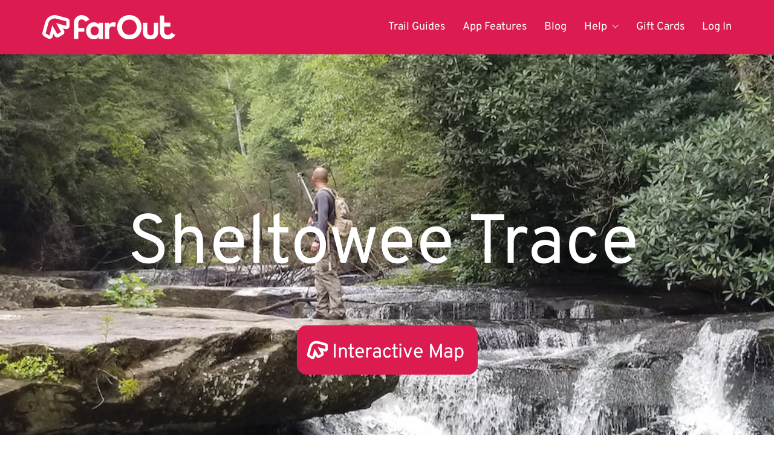

--- FILE ---
content_type: text/html; charset=UTF-8
request_url: https://faroutguides.com/sheltowee-trace/
body_size: 28120
content:
<!DOCTYPE html>

<html class="no-js" lang="en-US">
<head>
    <meta charset="UTF-8">
    <meta name="viewport" content="width=device-width, initial-scale=1.0">

	<link rel="preconnect" href="https://fonts.googleapis.com">
<link rel="preconnect" href="https://fonts.gstatic.com" crossorigin>
<link rel="preload" href="https://fonts.gstatic.com/s/overpass/v5/qFdB35WCmI96Ajtm81nGY9nqxzUKg1o.woff2" as="font" type="font/woff2" crossorigin>
<link rel="preload" href="https://fonts.gstatic.com/s/overpass/v5/qFdD35WCmI96Ajtm81Gga7raxT8NoVgyNA.woff2" as="font" type="font/woff2" crossorigin>
<link rel="preload" href="https://fonts.gstatic.com/s/overpass/v5/qFdA35WCmI96Ajtm81lqcs7N4hoiiVI6.woff2" as="font" type="font/woff2" crossorigin>
<link rel="preload" href="https://fonts.gstatic.com/s/overpass/v5/qFdC35WCmI96Ajtm81GgaxbL0hgojnA4PLA.woff2" as="font" type="font/woff2" crossorigin>
<link rel="preload" href="https://fonts.gstatic.com/s/overpass/v5/qFdA35WCmI96Ajtm81kOcc7N4hoiiVI6.woff2" as="font" type="font/woff2" crossorigin>
<link rel="preload" href="https://fonts.gstatic.com/s/overpass/v5/qFdC35WCmI96Ajtm81Gga3LI0hgojnA4PLA.woff2" as="font" type="font/woff2" crossorigin>
<link rel="preload" href="https://fonts.gstatic.com/s/overpass/v5/qFdH35WCmI96Ajtm81GlU9vgwBcI.woff2" as="font" type="font/woff2" crossorigin>
<link rel="preload" href="https://fonts.gstatic.com/s/overpass/v5/qFdB35WCmI96Ajtm81GgY9nqxzUKg1o.woff2" as="font" type="font/woff2" crossorigin>
<link rel="preload" href="https://fonts.gstatic.com/s/overpass/v5/qFdA35WCmI96Ajtm81l6d87N4hoiiVI6.woff2" as="font" type="font/woff2" crossorigin>
<link rel="preload" href="https://fonts.gstatic.com/s/overpass/v5/qFdC35WCmI96Ajtm81GgawbO0hgojnA4PLA.woff2" as="font" type="font/woff2" crossorigin>
<link rel="preload" href="https://fonts.gstatic.com/s/overpass/v5/qFdA35WCmI96Ajtm81keds7N4hoiiVI6.woff2" as="font" type="font/woff2" crossorigin>
<link rel="preload" href="https://fonts.gstatic.com/s/overpass/v5/qFdC35WCmI96Ajtm81Gga2LP0hgojnA4PLA.woff2" as="font" type="font/woff2" crossorigin>
<link rel="preload" href="https://fonts.gstatic.com/s/overpass/v5/qFdA35WCmI96Ajtm81kCdc7N4hoiiVI6.woff2" as="font" type="font/woff2" crossorigin>
<link rel="preload" href="https://fonts.gstatic.com/s/overpass/v5/qFdC35WCmI96Ajtm81Gga37M0hgojnA4PLA.woff2" as="font" type="font/woff2" crossorigin>
<link rel="preload" href="https://fonts.gstatic.com/s/overpass/v5/qFdA35WCmI96Ajtm81kmdM7N4hoiiVI6.woff2" as="font" type="font/woff2" crossorigin>
<link rel="preload" href="https://fonts.gstatic.com/s/overpass/v5/qFdC35WCmI96Ajtm81Gga1rN0hgojnA4PLA.woff2" as="font" type="font/woff2" crossorigin>
<meta name='robots' content='index, follow, max-image-preview:large, max-snippet:-1, max-video-preview:-1' />

	<!-- This site is optimized with the Yoast SEO Premium plugin v25.7.1 (Yoast SEO v26.8) - https://yoast.com/product/yoast-seo-premium-wordpress/ -->
	<title>Sheltowee Trace | FarOut</title>
	<meta name="description" content="The Sheltowee Trace is a 343-mile National Recreation Trail that was created in 1979. The trail stretches from Tennessee to Northern Kentucky" />
	<link rel="canonical" href="https://faroutguides.com/sheltowee-trace/" />
	<meta property="og:locale" content="en_US" />
	<meta property="og:type" content="article" />
	<meta property="og:title" content="Sheltowee Trace" />
	<meta property="og:description" content="The Sheltowee Trace is a 343-mile National Recreation Trail that was created in 1979. The trail stretches from Tennessee to Northern Kentucky" />
	<meta property="og:url" content="https://faroutguides.com/sheltowee-trace/" />
	<meta property="og:site_name" content="FarOut" />
	<meta property="article:publisher" content="https://www.facebook.com/faroutguides/" />
	<meta property="article:published_time" content="2022-08-29T17:47:38+00:00" />
	<meta property="article:modified_time" content="2024-09-16T21:54:43+00:00" />
	<meta property="og:image" content="https://faroutguides.com/wp-content/uploads/2022/08/20170812_112449-1-e1661795342333.jpg" />
	<meta property="og:image:width" content="1000" />
	<meta property="og:image:height" content="377" />
	<meta property="og:image:type" content="image/jpeg" />
	<meta name="author" content="Natalie McMillan" />
	<meta name="twitter:card" content="summary_large_image" />
	<meta name="twitter:label1" content="Written by" />
	<meta name="twitter:data1" content="Natalie McMillan" />
	<meta name="twitter:label2" content="Est. reading time" />
	<meta name="twitter:data2" content="5 minutes" />
	<script type="application/ld+json" class="yoast-schema-graph">{"@context":"https://schema.org","@graph":[{"@type":"Article","@id":"https://faroutguides.com/sheltowee-trace/#article","isPartOf":{"@id":"https://faroutguides.com/sheltowee-trace/"},"author":{"name":"Natalie McMillan","@id":"https://faroutguides.com/#/schema/person/7577e46efdf2edd6c19a5f52da780aab"},"headline":"Sheltowee Trace","datePublished":"2022-08-29T17:47:38+00:00","dateModified":"2024-09-16T21:54:43+00:00","mainEntityOfPage":{"@id":"https://faroutguides.com/sheltowee-trace/"},"wordCount":1914,"publisher":{"@id":"https://faroutguides.com/#organization"},"image":{"@id":"https://faroutguides.com/sheltowee-trace/#primaryimage"},"thumbnailUrl":"https://faroutguides.com/wp-content/uploads/2022/08/20170812_112449-1-e1661795342333.jpg","keywords":["Trail Guides"],"articleSection":["Trail System","USA"],"inLanguage":"en-US"},{"@type":"WebPage","@id":"https://faroutguides.com/sheltowee-trace/","url":"https://faroutguides.com/sheltowee-trace/","name":"Sheltowee Trace Hiking Map - FarOut","isPartOf":{"@id":"https://faroutguides.com/#website"},"primaryImageOfPage":{"@id":"https://faroutguides.com/sheltowee-trace/#primaryimage"},"image":{"@id":"https://faroutguides.com/sheltowee-trace/#primaryimage"},"thumbnailUrl":"https://faroutguides.com/wp-content/uploads/2022/08/20170812_112449-1-e1661795342333.jpg","datePublished":"2022-08-29T17:47:38+00:00","dateModified":"2024-09-16T21:54:43+00:00","description":"The Sheltowee Trace is a 343-mile National Recreation Trail that was created in 1979. The trail stretches from Tennessee to Northern Kentucky","breadcrumb":{"@id":"https://faroutguides.com/sheltowee-trace/#breadcrumb"},"inLanguage":"en-US","potentialAction":[{"@type":"ReadAction","target":["https://faroutguides.com/sheltowee-trace/"]}]},{"@type":"ImageObject","inLanguage":"en-US","@id":"https://faroutguides.com/sheltowee-trace/#primaryimage","url":"https://faroutguides.com/wp-content/uploads/2022/08/20170812_112449-1-e1661795342333.jpg","contentUrl":"https://faroutguides.com/wp-content/uploads/2022/08/20170812_112449-1-e1661795342333.jpg","width":1000,"height":377,"caption":"Hiker standing on a stone looking over a river"},{"@type":"BreadcrumbList","@id":"https://faroutguides.com/sheltowee-trace/#breadcrumb","itemListElement":[{"@type":"ListItem","position":1,"name":"Home","item":"https://faroutguides.com/"},{"@type":"ListItem","position":2,"name":"Sheltowee Trace"}]},{"@type":"WebSite","@id":"https://faroutguides.com/#website","url":"https://faroutguides.com/","name":"FarOut","description":"#1 App for Long-Distance Adventure","publisher":{"@id":"https://faroutguides.com/#organization"},"potentialAction":[{"@type":"SearchAction","target":{"@type":"EntryPoint","urlTemplate":"https://faroutguides.com/?s={search_term_string}"},"query-input":{"@type":"PropertyValueSpecification","valueRequired":true,"valueName":"search_term_string"}}],"inLanguage":"en-US"},{"@type":"Organization","@id":"https://faroutguides.com/#organization","name":"FarOut Guides","url":"https://faroutguides.com/","logo":{"@type":"ImageObject","inLanguage":"en-US","@id":"https://faroutguides.com/#/schema/logo/image/","url":"https://faroutguides.com/wp-content/uploads/2018/05/farout_icon.png","contentUrl":"https://faroutguides.com/wp-content/uploads/2018/05/farout_icon.png","width":192,"height":192,"caption":"FarOut Guides"},"image":{"@id":"https://faroutguides.com/#/schema/logo/image/"},"sameAs":["https://www.facebook.com/faroutguides/","https://www.instagram.com/faroutguides/"]},{"@type":"Person","@id":"https://faroutguides.com/#/schema/person/7577e46efdf2edd6c19a5f52da780aab","name":"Natalie McMillan","image":{"@type":"ImageObject","inLanguage":"en-US","@id":"https://faroutguides.com/#/schema/person/image/","url":"https://secure.gravatar.com/avatar/d4439549c74605bb4c97c603210941bc36ea605155646c008dcf11224fd38f74?s=96&d=mm&r=g","contentUrl":"https://secure.gravatar.com/avatar/d4439549c74605bb4c97c603210941bc36ea605155646c008dcf11224fd38f74?s=96&d=mm&r=g","caption":"Natalie McMillan"},"url":"https://faroutguides.com/author/pizzaqueen/"}]}</script>
	<!-- / Yoast SEO Premium plugin. -->


<link rel='dns-prefetch' href='//unpkg.com' />
<link rel='dns-prefetch' href='//a.omappapi.com' />
<link rel='dns-prefetch' href='//www.googletagmanager.com' />
<link rel='dns-prefetch' href='//maps.googleapis.com' />
<link rel='dns-prefetch' href='//fonts.googleapis.com' />
<link rel="alternate" type="application/rss+xml" title="FarOut &raquo; Feed" href="https://faroutguides.com/feed/" />
<link rel="alternate" type="application/rss+xml" title="FarOut &raquo; Comments Feed" href="https://faroutguides.com/comments/feed/" />
<link rel="alternate" title="oEmbed (JSON)" type="application/json+oembed" href="https://faroutguides.com/wp-json/oembed/1.0/embed?url=https%3A%2F%2Ffaroutguides.com%2Fsheltowee-trace%2F" />
<link rel="alternate" title="oEmbed (XML)" type="text/xml+oembed" href="https://faroutguides.com/wp-json/oembed/1.0/embed?url=https%3A%2F%2Ffaroutguides.com%2Fsheltowee-trace%2F&#038;format=xml" />
<style id='wp-img-auto-sizes-contain-inline-css'>
img:is([sizes=auto i],[sizes^="auto," i]){contain-intrinsic-size:3000px 1500px}
/*# sourceURL=wp-img-auto-sizes-contain-inline-css */
</style>
<link rel='stylesheet' id='reusablec-block-css-css' href='https://faroutguides.com/wp-content/plugins/reusable-content-blocks/includes/css/reusablec-block.css?ver=6.9' media='all' />
<style id='wp-emoji-styles-inline-css'>

	img.wp-smiley, img.emoji {
		display: inline !important;
		border: none !important;
		box-shadow: none !important;
		height: 1em !important;
		width: 1em !important;
		margin: 0 0.07em !important;
		vertical-align: -0.1em !important;
		background: none !important;
		padding: 0 !important;
	}
/*# sourceURL=wp-emoji-styles-inline-css */
</style>
<style id='wp-block-library-inline-css'>
:root{--wp-block-synced-color:#7a00df;--wp-block-synced-color--rgb:122,0,223;--wp-bound-block-color:var(--wp-block-synced-color);--wp-editor-canvas-background:#ddd;--wp-admin-theme-color:#007cba;--wp-admin-theme-color--rgb:0,124,186;--wp-admin-theme-color-darker-10:#006ba1;--wp-admin-theme-color-darker-10--rgb:0,107,160.5;--wp-admin-theme-color-darker-20:#005a87;--wp-admin-theme-color-darker-20--rgb:0,90,135;--wp-admin-border-width-focus:2px}@media (min-resolution:192dpi){:root{--wp-admin-border-width-focus:1.5px}}.wp-element-button{cursor:pointer}:root .has-very-light-gray-background-color{background-color:#eee}:root .has-very-dark-gray-background-color{background-color:#313131}:root .has-very-light-gray-color{color:#eee}:root .has-very-dark-gray-color{color:#313131}:root .has-vivid-green-cyan-to-vivid-cyan-blue-gradient-background{background:linear-gradient(135deg,#00d084,#0693e3)}:root .has-purple-crush-gradient-background{background:linear-gradient(135deg,#34e2e4,#4721fb 50%,#ab1dfe)}:root .has-hazy-dawn-gradient-background{background:linear-gradient(135deg,#faaca8,#dad0ec)}:root .has-subdued-olive-gradient-background{background:linear-gradient(135deg,#fafae1,#67a671)}:root .has-atomic-cream-gradient-background{background:linear-gradient(135deg,#fdd79a,#004a59)}:root .has-nightshade-gradient-background{background:linear-gradient(135deg,#330968,#31cdcf)}:root .has-midnight-gradient-background{background:linear-gradient(135deg,#020381,#2874fc)}:root{--wp--preset--font-size--normal:16px;--wp--preset--font-size--huge:42px}.has-regular-font-size{font-size:1em}.has-larger-font-size{font-size:2.625em}.has-normal-font-size{font-size:var(--wp--preset--font-size--normal)}.has-huge-font-size{font-size:var(--wp--preset--font-size--huge)}.has-text-align-center{text-align:center}.has-text-align-left{text-align:left}.has-text-align-right{text-align:right}.has-fit-text{white-space:nowrap!important}#end-resizable-editor-section{display:none}.aligncenter{clear:both}.items-justified-left{justify-content:flex-start}.items-justified-center{justify-content:center}.items-justified-right{justify-content:flex-end}.items-justified-space-between{justify-content:space-between}.screen-reader-text{border:0;clip-path:inset(50%);height:1px;margin:-1px;overflow:hidden;padding:0;position:absolute;width:1px;word-wrap:normal!important}.screen-reader-text:focus{background-color:#ddd;clip-path:none;color:#444;display:block;font-size:1em;height:auto;left:5px;line-height:normal;padding:15px 23px 14px;text-decoration:none;top:5px;width:auto;z-index:100000}html :where(.has-border-color){border-style:solid}html :where([style*=border-top-color]){border-top-style:solid}html :where([style*=border-right-color]){border-right-style:solid}html :where([style*=border-bottom-color]){border-bottom-style:solid}html :where([style*=border-left-color]){border-left-style:solid}html :where([style*=border-width]){border-style:solid}html :where([style*=border-top-width]){border-top-style:solid}html :where([style*=border-right-width]){border-right-style:solid}html :where([style*=border-bottom-width]){border-bottom-style:solid}html :where([style*=border-left-width]){border-left-style:solid}html :where(img[class*=wp-image-]){height:auto;max-width:100%}:where(figure){margin:0 0 1em}html :where(.is-position-sticky){--wp-admin--admin-bar--position-offset:var(--wp-admin--admin-bar--height,0px)}@media screen and (max-width:600px){html :where(.is-position-sticky){--wp-admin--admin-bar--position-offset:0px}}

/*# sourceURL=wp-block-library-inline-css */
</style><style id='wp-block-image-inline-css'>
.wp-block-image>a,.wp-block-image>figure>a{display:inline-block}.wp-block-image img{box-sizing:border-box;height:auto;max-width:100%;vertical-align:bottom}@media not (prefers-reduced-motion){.wp-block-image img.hide{visibility:hidden}.wp-block-image img.show{animation:show-content-image .4s}}.wp-block-image[style*=border-radius] img,.wp-block-image[style*=border-radius]>a{border-radius:inherit}.wp-block-image.has-custom-border img{box-sizing:border-box}.wp-block-image.aligncenter{text-align:center}.wp-block-image.alignfull>a,.wp-block-image.alignwide>a{width:100%}.wp-block-image.alignfull img,.wp-block-image.alignwide img{height:auto;width:100%}.wp-block-image .aligncenter,.wp-block-image .alignleft,.wp-block-image .alignright,.wp-block-image.aligncenter,.wp-block-image.alignleft,.wp-block-image.alignright{display:table}.wp-block-image .aligncenter>figcaption,.wp-block-image .alignleft>figcaption,.wp-block-image .alignright>figcaption,.wp-block-image.aligncenter>figcaption,.wp-block-image.alignleft>figcaption,.wp-block-image.alignright>figcaption{caption-side:bottom;display:table-caption}.wp-block-image .alignleft{float:left;margin:.5em 1em .5em 0}.wp-block-image .alignright{float:right;margin:.5em 0 .5em 1em}.wp-block-image .aligncenter{margin-left:auto;margin-right:auto}.wp-block-image :where(figcaption){margin-bottom:1em;margin-top:.5em}.wp-block-image.is-style-circle-mask img{border-radius:9999px}@supports ((-webkit-mask-image:none) or (mask-image:none)) or (-webkit-mask-image:none){.wp-block-image.is-style-circle-mask img{border-radius:0;-webkit-mask-image:url('data:image/svg+xml;utf8,<svg viewBox="0 0 100 100" xmlns="http://www.w3.org/2000/svg"><circle cx="50" cy="50" r="50"/></svg>');mask-image:url('data:image/svg+xml;utf8,<svg viewBox="0 0 100 100" xmlns="http://www.w3.org/2000/svg"><circle cx="50" cy="50" r="50"/></svg>');mask-mode:alpha;-webkit-mask-position:center;mask-position:center;-webkit-mask-repeat:no-repeat;mask-repeat:no-repeat;-webkit-mask-size:contain;mask-size:contain}}:root :where(.wp-block-image.is-style-rounded img,.wp-block-image .is-style-rounded img){border-radius:9999px}.wp-block-image figure{margin:0}.wp-lightbox-container{display:flex;flex-direction:column;position:relative}.wp-lightbox-container img{cursor:zoom-in}.wp-lightbox-container img:hover+button{opacity:1}.wp-lightbox-container button{align-items:center;backdrop-filter:blur(16px) saturate(180%);background-color:#5a5a5a40;border:none;border-radius:4px;cursor:zoom-in;display:flex;height:20px;justify-content:center;opacity:0;padding:0;position:absolute;right:16px;text-align:center;top:16px;width:20px;z-index:100}@media not (prefers-reduced-motion){.wp-lightbox-container button{transition:opacity .2s ease}}.wp-lightbox-container button:focus-visible{outline:3px auto #5a5a5a40;outline:3px auto -webkit-focus-ring-color;outline-offset:3px}.wp-lightbox-container button:hover{cursor:pointer;opacity:1}.wp-lightbox-container button:focus{opacity:1}.wp-lightbox-container button:focus,.wp-lightbox-container button:hover,.wp-lightbox-container button:not(:hover):not(:active):not(.has-background){background-color:#5a5a5a40;border:none}.wp-lightbox-overlay{box-sizing:border-box;cursor:zoom-out;height:100vh;left:0;overflow:hidden;position:fixed;top:0;visibility:hidden;width:100%;z-index:100000}.wp-lightbox-overlay .close-button{align-items:center;cursor:pointer;display:flex;justify-content:center;min-height:40px;min-width:40px;padding:0;position:absolute;right:calc(env(safe-area-inset-right) + 16px);top:calc(env(safe-area-inset-top) + 16px);z-index:5000000}.wp-lightbox-overlay .close-button:focus,.wp-lightbox-overlay .close-button:hover,.wp-lightbox-overlay .close-button:not(:hover):not(:active):not(.has-background){background:none;border:none}.wp-lightbox-overlay .lightbox-image-container{height:var(--wp--lightbox-container-height);left:50%;overflow:hidden;position:absolute;top:50%;transform:translate(-50%,-50%);transform-origin:top left;width:var(--wp--lightbox-container-width);z-index:9999999999}.wp-lightbox-overlay .wp-block-image{align-items:center;box-sizing:border-box;display:flex;height:100%;justify-content:center;margin:0;position:relative;transform-origin:0 0;width:100%;z-index:3000000}.wp-lightbox-overlay .wp-block-image img{height:var(--wp--lightbox-image-height);min-height:var(--wp--lightbox-image-height);min-width:var(--wp--lightbox-image-width);width:var(--wp--lightbox-image-width)}.wp-lightbox-overlay .wp-block-image figcaption{display:none}.wp-lightbox-overlay button{background:none;border:none}.wp-lightbox-overlay .scrim{background-color:#fff;height:100%;opacity:.9;position:absolute;width:100%;z-index:2000000}.wp-lightbox-overlay.active{visibility:visible}@media not (prefers-reduced-motion){.wp-lightbox-overlay.active{animation:turn-on-visibility .25s both}.wp-lightbox-overlay.active img{animation:turn-on-visibility .35s both}.wp-lightbox-overlay.show-closing-animation:not(.active){animation:turn-off-visibility .35s both}.wp-lightbox-overlay.show-closing-animation:not(.active) img{animation:turn-off-visibility .25s both}.wp-lightbox-overlay.zoom.active{animation:none;opacity:1;visibility:visible}.wp-lightbox-overlay.zoom.active .lightbox-image-container{animation:lightbox-zoom-in .4s}.wp-lightbox-overlay.zoom.active .lightbox-image-container img{animation:none}.wp-lightbox-overlay.zoom.active .scrim{animation:turn-on-visibility .4s forwards}.wp-lightbox-overlay.zoom.show-closing-animation:not(.active){animation:none}.wp-lightbox-overlay.zoom.show-closing-animation:not(.active) .lightbox-image-container{animation:lightbox-zoom-out .4s}.wp-lightbox-overlay.zoom.show-closing-animation:not(.active) .lightbox-image-container img{animation:none}.wp-lightbox-overlay.zoom.show-closing-animation:not(.active) .scrim{animation:turn-off-visibility .4s forwards}}@keyframes show-content-image{0%{visibility:hidden}99%{visibility:hidden}to{visibility:visible}}@keyframes turn-on-visibility{0%{opacity:0}to{opacity:1}}@keyframes turn-off-visibility{0%{opacity:1;visibility:visible}99%{opacity:0;visibility:visible}to{opacity:0;visibility:hidden}}@keyframes lightbox-zoom-in{0%{transform:translate(calc((-100vw + var(--wp--lightbox-scrollbar-width))/2 + var(--wp--lightbox-initial-left-position)),calc(-50vh + var(--wp--lightbox-initial-top-position))) scale(var(--wp--lightbox-scale))}to{transform:translate(-50%,-50%) scale(1)}}@keyframes lightbox-zoom-out{0%{transform:translate(-50%,-50%) scale(1);visibility:visible}99%{visibility:visible}to{transform:translate(calc((-100vw + var(--wp--lightbox-scrollbar-width))/2 + var(--wp--lightbox-initial-left-position)),calc(-50vh + var(--wp--lightbox-initial-top-position))) scale(var(--wp--lightbox-scale));visibility:hidden}}
/*# sourceURL=https://faroutguides.com/wp-includes/blocks/image/style.min.css */
</style>
<style id='global-styles-inline-css'>
:root{--wp--preset--aspect-ratio--square: 1;--wp--preset--aspect-ratio--4-3: 4/3;--wp--preset--aspect-ratio--3-4: 3/4;--wp--preset--aspect-ratio--3-2: 3/2;--wp--preset--aspect-ratio--2-3: 2/3;--wp--preset--aspect-ratio--16-9: 16/9;--wp--preset--aspect-ratio--9-16: 9/16;--wp--preset--color--black: #000000;--wp--preset--color--cyan-bluish-gray: #abb8c3;--wp--preset--color--white: #ffffff;--wp--preset--color--pale-pink: #f78da7;--wp--preset--color--vivid-red: #cf2e2e;--wp--preset--color--luminous-vivid-orange: #ff6900;--wp--preset--color--luminous-vivid-amber: #fcb900;--wp--preset--color--light-green-cyan: #7bdcb5;--wp--preset--color--vivid-green-cyan: #00d084;--wp--preset--color--pale-cyan-blue: #8ed1fc;--wp--preset--color--vivid-cyan-blue: #0693e3;--wp--preset--color--vivid-purple: #9b51e0;--wp--preset--gradient--vivid-cyan-blue-to-vivid-purple: linear-gradient(135deg,rgb(6,147,227) 0%,rgb(155,81,224) 100%);--wp--preset--gradient--light-green-cyan-to-vivid-green-cyan: linear-gradient(135deg,rgb(122,220,180) 0%,rgb(0,208,130) 100%);--wp--preset--gradient--luminous-vivid-amber-to-luminous-vivid-orange: linear-gradient(135deg,rgb(252,185,0) 0%,rgb(255,105,0) 100%);--wp--preset--gradient--luminous-vivid-orange-to-vivid-red: linear-gradient(135deg,rgb(255,105,0) 0%,rgb(207,46,46) 100%);--wp--preset--gradient--very-light-gray-to-cyan-bluish-gray: linear-gradient(135deg,rgb(238,238,238) 0%,rgb(169,184,195) 100%);--wp--preset--gradient--cool-to-warm-spectrum: linear-gradient(135deg,rgb(74,234,220) 0%,rgb(151,120,209) 20%,rgb(207,42,186) 40%,rgb(238,44,130) 60%,rgb(251,105,98) 80%,rgb(254,248,76) 100%);--wp--preset--gradient--blush-light-purple: linear-gradient(135deg,rgb(255,206,236) 0%,rgb(152,150,240) 100%);--wp--preset--gradient--blush-bordeaux: linear-gradient(135deg,rgb(254,205,165) 0%,rgb(254,45,45) 50%,rgb(107,0,62) 100%);--wp--preset--gradient--luminous-dusk: linear-gradient(135deg,rgb(255,203,112) 0%,rgb(199,81,192) 50%,rgb(65,88,208) 100%);--wp--preset--gradient--pale-ocean: linear-gradient(135deg,rgb(255,245,203) 0%,rgb(182,227,212) 50%,rgb(51,167,181) 100%);--wp--preset--gradient--electric-grass: linear-gradient(135deg,rgb(202,248,128) 0%,rgb(113,206,126) 100%);--wp--preset--gradient--midnight: linear-gradient(135deg,rgb(2,3,129) 0%,rgb(40,116,252) 100%);--wp--preset--font-size--small: 13px;--wp--preset--font-size--medium: 20px;--wp--preset--font-size--large: 36px;--wp--preset--font-size--x-large: 42px;--wp--preset--spacing--20: 0.44rem;--wp--preset--spacing--30: 0.67rem;--wp--preset--spacing--40: 1rem;--wp--preset--spacing--50: 1.5rem;--wp--preset--spacing--60: 2.25rem;--wp--preset--spacing--70: 3.38rem;--wp--preset--spacing--80: 5.06rem;--wp--preset--shadow--natural: 6px 6px 9px rgba(0, 0, 0, 0.2);--wp--preset--shadow--deep: 12px 12px 50px rgba(0, 0, 0, 0.4);--wp--preset--shadow--sharp: 6px 6px 0px rgba(0, 0, 0, 0.2);--wp--preset--shadow--outlined: 6px 6px 0px -3px rgb(255, 255, 255), 6px 6px rgb(0, 0, 0);--wp--preset--shadow--crisp: 6px 6px 0px rgb(0, 0, 0);}:where(.is-layout-flex){gap: 0.5em;}:where(.is-layout-grid){gap: 0.5em;}body .is-layout-flex{display: flex;}.is-layout-flex{flex-wrap: wrap;align-items: center;}.is-layout-flex > :is(*, div){margin: 0;}body .is-layout-grid{display: grid;}.is-layout-grid > :is(*, div){margin: 0;}:where(.wp-block-columns.is-layout-flex){gap: 2em;}:where(.wp-block-columns.is-layout-grid){gap: 2em;}:where(.wp-block-post-template.is-layout-flex){gap: 1.25em;}:where(.wp-block-post-template.is-layout-grid){gap: 1.25em;}.has-black-color{color: var(--wp--preset--color--black) !important;}.has-cyan-bluish-gray-color{color: var(--wp--preset--color--cyan-bluish-gray) !important;}.has-white-color{color: var(--wp--preset--color--white) !important;}.has-pale-pink-color{color: var(--wp--preset--color--pale-pink) !important;}.has-vivid-red-color{color: var(--wp--preset--color--vivid-red) !important;}.has-luminous-vivid-orange-color{color: var(--wp--preset--color--luminous-vivid-orange) !important;}.has-luminous-vivid-amber-color{color: var(--wp--preset--color--luminous-vivid-amber) !important;}.has-light-green-cyan-color{color: var(--wp--preset--color--light-green-cyan) !important;}.has-vivid-green-cyan-color{color: var(--wp--preset--color--vivid-green-cyan) !important;}.has-pale-cyan-blue-color{color: var(--wp--preset--color--pale-cyan-blue) !important;}.has-vivid-cyan-blue-color{color: var(--wp--preset--color--vivid-cyan-blue) !important;}.has-vivid-purple-color{color: var(--wp--preset--color--vivid-purple) !important;}.has-black-background-color{background-color: var(--wp--preset--color--black) !important;}.has-cyan-bluish-gray-background-color{background-color: var(--wp--preset--color--cyan-bluish-gray) !important;}.has-white-background-color{background-color: var(--wp--preset--color--white) !important;}.has-pale-pink-background-color{background-color: var(--wp--preset--color--pale-pink) !important;}.has-vivid-red-background-color{background-color: var(--wp--preset--color--vivid-red) !important;}.has-luminous-vivid-orange-background-color{background-color: var(--wp--preset--color--luminous-vivid-orange) !important;}.has-luminous-vivid-amber-background-color{background-color: var(--wp--preset--color--luminous-vivid-amber) !important;}.has-light-green-cyan-background-color{background-color: var(--wp--preset--color--light-green-cyan) !important;}.has-vivid-green-cyan-background-color{background-color: var(--wp--preset--color--vivid-green-cyan) !important;}.has-pale-cyan-blue-background-color{background-color: var(--wp--preset--color--pale-cyan-blue) !important;}.has-vivid-cyan-blue-background-color{background-color: var(--wp--preset--color--vivid-cyan-blue) !important;}.has-vivid-purple-background-color{background-color: var(--wp--preset--color--vivid-purple) !important;}.has-black-border-color{border-color: var(--wp--preset--color--black) !important;}.has-cyan-bluish-gray-border-color{border-color: var(--wp--preset--color--cyan-bluish-gray) !important;}.has-white-border-color{border-color: var(--wp--preset--color--white) !important;}.has-pale-pink-border-color{border-color: var(--wp--preset--color--pale-pink) !important;}.has-vivid-red-border-color{border-color: var(--wp--preset--color--vivid-red) !important;}.has-luminous-vivid-orange-border-color{border-color: var(--wp--preset--color--luminous-vivid-orange) !important;}.has-luminous-vivid-amber-border-color{border-color: var(--wp--preset--color--luminous-vivid-amber) !important;}.has-light-green-cyan-border-color{border-color: var(--wp--preset--color--light-green-cyan) !important;}.has-vivid-green-cyan-border-color{border-color: var(--wp--preset--color--vivid-green-cyan) !important;}.has-pale-cyan-blue-border-color{border-color: var(--wp--preset--color--pale-cyan-blue) !important;}.has-vivid-cyan-blue-border-color{border-color: var(--wp--preset--color--vivid-cyan-blue) !important;}.has-vivid-purple-border-color{border-color: var(--wp--preset--color--vivid-purple) !important;}.has-vivid-cyan-blue-to-vivid-purple-gradient-background{background: var(--wp--preset--gradient--vivid-cyan-blue-to-vivid-purple) !important;}.has-light-green-cyan-to-vivid-green-cyan-gradient-background{background: var(--wp--preset--gradient--light-green-cyan-to-vivid-green-cyan) !important;}.has-luminous-vivid-amber-to-luminous-vivid-orange-gradient-background{background: var(--wp--preset--gradient--luminous-vivid-amber-to-luminous-vivid-orange) !important;}.has-luminous-vivid-orange-to-vivid-red-gradient-background{background: var(--wp--preset--gradient--luminous-vivid-orange-to-vivid-red) !important;}.has-very-light-gray-to-cyan-bluish-gray-gradient-background{background: var(--wp--preset--gradient--very-light-gray-to-cyan-bluish-gray) !important;}.has-cool-to-warm-spectrum-gradient-background{background: var(--wp--preset--gradient--cool-to-warm-spectrum) !important;}.has-blush-light-purple-gradient-background{background: var(--wp--preset--gradient--blush-light-purple) !important;}.has-blush-bordeaux-gradient-background{background: var(--wp--preset--gradient--blush-bordeaux) !important;}.has-luminous-dusk-gradient-background{background: var(--wp--preset--gradient--luminous-dusk) !important;}.has-pale-ocean-gradient-background{background: var(--wp--preset--gradient--pale-ocean) !important;}.has-electric-grass-gradient-background{background: var(--wp--preset--gradient--electric-grass) !important;}.has-midnight-gradient-background{background: var(--wp--preset--gradient--midnight) !important;}.has-small-font-size{font-size: var(--wp--preset--font-size--small) !important;}.has-medium-font-size{font-size: var(--wp--preset--font-size--medium) !important;}.has-large-font-size{font-size: var(--wp--preset--font-size--large) !important;}.has-x-large-font-size{font-size: var(--wp--preset--font-size--x-large) !important;}
/*# sourceURL=global-styles-inline-css */
</style>

<style id='classic-theme-styles-inline-css'>
/*! This file is auto-generated */
.wp-block-button__link{color:#fff;background-color:#32373c;border-radius:9999px;box-shadow:none;text-decoration:none;padding:calc(.667em + 2px) calc(1.333em + 2px);font-size:1.125em}.wp-block-file__button{background:#32373c;color:#fff;text-decoration:none}
/*# sourceURL=/wp-includes/css/classic-themes.min.css */
</style>
<link rel='stylesheet' id='leaflet-css-css' href='https://unpkg.com/leaflet/dist/leaflet.css?ver=6.9' media='all' />
<link rel='stylesheet' id='tnado_hidefi_styles-css' href='https://faroutguides.com/wp-content/plugins/hide-featured-image-on-all-single-pagepost//tnado-styles.css?ver=6.9' media='all' />
<link rel='stylesheet' id='flick-css' href='https://faroutguides.com/wp-content/plugins/mailchimp/assets/css/flick/flick.css?ver=2.0.1' media='all' />
<link rel='stylesheet' id='mailchimp_sf_main_css-css' href='https://faroutguides.com/wp-content/plugins/mailchimp/assets/css/frontend.css?ver=2.0.1' media='all' />
<link rel='stylesheet' id='tablepress-default-css' href='https://faroutguides.com/wp-content/tablepress-combined.min.css?ver=18' media='all' />
<link rel='stylesheet' id='js_composer_front-css' href='https://faroutguides.com/wp-content/plugins/js_composer/assets/css/js_composer.min.css?ver=8.4.1' media='all' />
<style id='generateblocks-inline-css'>
:root{--gb-container-width:1100px;}.gb-container .wp-block-image img{vertical-align:middle;}.gb-grid-wrapper .wp-block-image{margin-bottom:0;}.gb-highlight{background:none;}.gb-shape{line-height:0;}
/*# sourceURL=generateblocks-inline-css */
</style>
<link rel='stylesheet' id='bsf-Defaults-css' href='https://faroutguides.com/wp-content/uploads/smile_fonts/Defaults/Defaults.css?ver=3.21.2' media='all' />
<link rel='stylesheet' id='bsf-icomoon-css' href='https://faroutguides.com/wp-content/uploads/smile_fonts/icomoon/icomoon.css?ver=3.21.2' media='all' />
<link rel='stylesheet' id='ultimate-vc-addons-style-min-css' href='https://faroutguides.com/wp-content/plugins/Ultimate_VC_Addons/assets/min-css/ultimate.min.css?ver=3.21.2' media='all' />
<link rel='stylesheet' id='ultimate-vc-addons-icons-css' href='https://faroutguides.com/wp-content/plugins/Ultimate_VC_Addons/assets/css/icons.css?ver=3.21.2' media='all' />
<link rel='stylesheet' id='ultimate-vc-addons-vidcons-css' href='https://faroutguides.com/wp-content/plugins/Ultimate_VC_Addons/assets/fonts/vidcons.css?ver=3.21.2' media='all' />
<link rel='stylesheet' id='kalium-bootstrap-css-css' href='https://faroutguides.com/wp-content/themes/kalium/assets/css/bootstrap.min.css?ver=3.18.001' media='all' />
<link rel='stylesheet' id='kalium-theme-base-css-css' href='https://faroutguides.com/wp-content/themes/kalium/assets/css/base.min.css?ver=3.18.001' media='all' />
<link rel='stylesheet' id='kalium-theme-style-new-css-css' href='https://faroutguides.com/wp-content/themes/kalium/assets/css/new/style.min.css?ver=3.18.001' media='all' />
<link rel='stylesheet' id='kalium-theme-other-css-css' href='https://faroutguides.com/wp-content/themes/kalium/assets/css/other.min.css?ver=3.18.001' media='all' />
<link rel='stylesheet' id='kalium-style-css-css' href='https://faroutguides.com/wp-content/themes/kalium/style.css?ver=3.18.001' media='all' />
<link rel='stylesheet' id='custom-skin-css' href='https://faroutguides.com/wp-content/themes/kalium-child/custom-skin.css?ver=6a6357713b1aa13ab701d25a735056c6' media='all' />
<link rel='stylesheet' id='kalium-fluidbox-css-css' href='https://faroutguides.com/wp-content/themes/kalium/assets/vendors/fluidbox/css/fluidbox.min.css?ver=3.18.001' media='all' />
<link rel='stylesheet' id='kalium-child-css' href='https://faroutguides.com/wp-content/themes/kalium-child/style.css?ver=6.9' media='all' />
<link rel='stylesheet' id='typolab-overpass-font-1-css' href='https://fonts.googleapis.com/css2?family=Overpass%3Aital%2Cwght%400%2C100%3B0%2C200%3B0%2C300%3B0%2C400%3B0%2C600%3B0%2C700%3B0%2C800%3B1%2C200%3B1%2C400&#038;display=swap&#038;ver=3.18' media='all' />
    <script type="text/javascript">
		var ajaxurl = ajaxurl || 'https://faroutguides.com/wp-admin/admin-ajax.php';
		    </script>
	
<style data-font-appearance-settings>p, .section-title p {
	font-size: 18px;
}


.site-footer .footer-widgets .widget h1, .site-footer .footer-widgets .widget h2, .site-footer .footer-widgets .widget h3 {
	font-size: 26px;
}
.site-footer .footer-widgets .widget .textwidget, .site-footer .footer-widgets .widget p {
	font-size: 18px;
}
.copyrights, .site-footer .footer-bottom-content a, .site-footer .footer-bottom-content p {
	font-size: 18px;
}
.main-header.menu-type-standard-menu .standard-menu-container div.menu>ul>li>a, .main-header.menu-type-standard-menu .standard-menu-container ul.menu>li>a {
	font-size: 18px;
}
.main-header.menu-type-standard-menu .standard-menu-container div.menu>ul ul li a, .main-header.menu-type-standard-menu .standard-menu-container ul.menu ul li a {
	font-size: 18px;
}






.sidebar-menu-wrapper .sidebar-menu-container .sidebar-main-menu div.menu>ul>li>a, .sidebar-menu-wrapper .sidebar-menu-container .sidebar-main-menu ul.menu>li>a {
	font-size: 18px;
}







.portfolio-holder .thumb .hover-state .info p, .portfolio-holder .item-box .info h3 {
	font-size: 18px;
}
.single-portfolio-holder .section-title p {
	font-size: 18px;
}
.portfolio-description-showinfo p, .single-portfolio-holder .details .project-description p, .gallery-item-description .post-formatting p {
	font-size: 18px;
}
.single-portfolio-holder .details .services h3 {
	font-size: 22px;
}
.single-portfolio-holder .details .services ul li {
	font-size: 18px;
}</style>
<style data-base-selectors>body{font-family:"Overpass";font-style:normal;font-weight:normal}h1, .h1, .section-title h1, h2, .h2, .single-post .post-comments--section-title h2, .section-title h2, h3, .h3, .section-title h3, h4, .h4, .section-title h4, h5, .h5, h6, .h6{font-family:"Overpass";font-style:normal;font-weight:600}p, .section-title p{font-family:"Overpass";font-style:normal;font-weight:300}</style><script type="text/javascript" src="https://faroutguides.com/wp-content/plugins/nelio-ab-testing/assets/dist/js/visitor-type.js?ver=493f3fb005029d7ebf0b" id="nelio-ab-testing-visitor-type-js"></script>
<script type="text/javascript" src="https://faroutguides.com/wp-includes/js/jquery/jquery.min.js?ver=3.7.1" id="jquery-core-js"></script>
<script type="text/javascript" src="https://faroutguides.com/wp-includes/js/jquery/jquery-migrate.min.js?ver=3.4.1" id="jquery-migrate-js"></script>
<script type="text/javascript" src="https://faroutguides.com/wp-includes/js/jquery/ui/core.min.js?ver=1.13.3" id="jquery-ui-core-js"></script>

<!-- Google tag (gtag.js) snippet added by Site Kit -->
<!-- Google Analytics snippet added by Site Kit -->
<script type="text/javascript" src="https://www.googletagmanager.com/gtag/js?id=G-377SJRV5XX" id="google_gtagjs-js" async></script>
<script type="text/javascript" id="google_gtagjs-js-after">
/* <![CDATA[ */
window.dataLayer = window.dataLayer || [];function gtag(){dataLayer.push(arguments);}
gtag("set","linker",{"domains":["faroutguides.com"]});
gtag("js", new Date());
gtag("set", "developer_id.dZTNiMT", true);
gtag("config", "G-377SJRV5XX");
//# sourceURL=google_gtagjs-js-after
/* ]]> */
</script>
<script type="text/javascript" src="https://faroutguides.com/wp-content/plugins/Ultimate_VC_Addons/assets/min-js/modernizr-custom.min.js?ver=3.21.2" id="ultimate-vc-addons-modernizr-js"></script>
<script type="text/javascript" src="https://faroutguides.com/wp-content/plugins/Ultimate_VC_Addons/assets/min-js/jquery-ui.min.js?ver=3.21.2" id="jquery_ui-js"></script>
<script type="text/javascript" src="https://maps.googleapis.com/maps/api/js" id="ultimate-vc-addons-googleapis-js"></script>
<script type="text/javascript" src="https://faroutguides.com/wp-includes/js/jquery/ui/mouse.min.js?ver=1.13.3" id="jquery-ui-mouse-js"></script>
<script type="text/javascript" src="https://faroutguides.com/wp-includes/js/jquery/ui/slider.min.js?ver=1.13.3" id="jquery-ui-slider-js"></script>
<script type="text/javascript" src="https://faroutguides.com/wp-content/plugins/Ultimate_VC_Addons/assets/min-js/jquery-ui-labeledslider.min.js?ver=3.21.2" id="ultimate-vc-addons_range_tick-js"></script>
<script type="text/javascript" src="https://faroutguides.com/wp-content/plugins/Ultimate_VC_Addons/assets/min-js/ultimate.min.js?ver=3.21.2" id="ultimate-vc-addons-script-js"></script>
<script type="text/javascript" src="https://faroutguides.com/wp-content/plugins/Ultimate_VC_Addons/assets/min-js/modal-all.min.js?ver=3.21.2" id="ultimate-vc-addons-modal-all-js"></script>
<script type="text/javascript" src="https://faroutguides.com/wp-content/plugins/Ultimate_VC_Addons/assets/min-js/jparallax.min.js?ver=3.21.2" id="ultimate-vc-addons-jquery.shake-js"></script>
<script type="text/javascript" src="https://faroutguides.com/wp-content/plugins/Ultimate_VC_Addons/assets/min-js/vhparallax.min.js?ver=3.21.2" id="ultimate-vc-addons-jquery.vhparallax-js"></script>
<script type="text/javascript" src="https://faroutguides.com/wp-content/plugins/Ultimate_VC_Addons/assets/min-js/ultimate_bg.min.js?ver=3.21.2" id="ultimate-vc-addons-row-bg-js"></script>
<script type="text/javascript" src="https://faroutguides.com/wp-content/plugins/Ultimate_VC_Addons/assets/min-js/mb-YTPlayer.min.js?ver=3.21.2" id="ultimate-vc-addons-jquery.ytplayer-js"></script>
<script></script><link rel="https://api.w.org/" href="https://faroutguides.com/wp-json/" /><link rel="alternate" title="JSON" type="application/json" href="https://faroutguides.com/wp-json/wp/v2/posts/102585" /><link rel="EditURI" type="application/rsd+xml" title="RSD" href="https://faroutguides.com/xmlrpc.php?rsd" />
<meta name="generator" content="WordPress 6.9" />
<link rel='shortlink' href='https://faroutguides.com/?p=102585' />
<meta name="generator" content="Site Kit by Google 1.171.0" />
<!--BEGIN: TRACKING CODE MANAGER (v2.5.0) BY INTELLYWP.COM IN HEAD//-->
<!-- Meta Pixel Code -->
<script>
!function(f,b,e,v,n,t,s)
{if(f.fbq)return;n=f.fbq=function(){n.callMethod?
n.callMethod.apply(n,arguments):n.queue.push(arguments)};
if(!f._fbq)f._fbq=n;n.push=n;n.loaded=!0;n.version='2.0';
n.queue=[];t=b.createElement(e);t.async=!0;
t.src=v;s=b.getElementsByTagName(e)[0];
s.parentNode.insertBefore(t,s)}(window, document,'script',
'https://connect.facebook.net/en_US/fbevents.js');
fbq('init', '731860360663432');
fbq('track', 'PageView');
</script>
<noscript><img height="1" width="1" src="https://www.facebook.com/tr?id=731860360663432&ev=PageView&noscript=1" /></noscript>
<!-- End Meta Pixel Code -->
<!--END: https://wordpress.org/plugins/tracking-code-manager IN HEAD//--><script>var mobile_menu_breakpoint = 768;</script><style data-appended-custom-css="true">@media screen and (min-width:769px) { .mobile-menu-wrapper,.mobile-menu-overlay,.header-block__item--mobile-menu-toggle {display: none;} }</style><style data-appended-custom-css="true">@media screen and (max-width:768px) { .header-block__item--standard-menu-container {display: none;} }</style><style>.recentcomments a{display:inline !important;padding:0 !important;margin:0 !important;}</style><!-- SEO meta tags powered by SmartCrawl https://wpmudev.com/project/smartcrawl-wordpress-seo/ -->
<link rel="canonical" href="https://faroutguides.com/sheltowee-trace/" />
<meta name="description" content="KY and TN, USA | 343 miles | $17.99 The Sheltowee Trace is a 343-mile (552.00 km) National Recreation Trail that was created in 1979 and stretches from the  ..." />
<script type="application/ld+json">{"@context":"https:\/\/schema.org","@graph":[{"@type":"Organization","@id":"https:\/\/faroutguides.com\/#schema-publishing-organization","url":"https:\/\/faroutguides.com","name":"FarOut"},{"@type":"WebSite","@id":"https:\/\/faroutguides.com\/#schema-website","url":"https:\/\/faroutguides.com","name":"FarOut","encoding":"UTF-8","potentialAction":{"@type":"SearchAction","target":"https:\/\/faroutguides.com\/search\/{search_term_string}\/","query-input":"required name=search_term_string"}},{"@type":"BreadcrumbList","@id":"https:\/\/faroutguides.com\/sheltowee-trace?page&name=sheltowee-trace\/#breadcrumb","itemListElement":[{"@type":"ListItem","position":1,"name":"Home","item":"https:\/\/faroutguides.com"},{"@type":"ListItem","position":2,"name":"Trail System","item":"https:\/\/faroutguides.com\/category\/trail-systems\/"},{"@type":"ListItem","position":3,"name":"Sheltowee Trace"}]},{"@type":"Person","@id":"https:\/\/faroutguides.com\/author\/pizzaqueen\/#schema-author","name":"Natalie McMillan","url":"https:\/\/faroutguides.com\/author\/pizzaqueen\/"},{"@type":"WebPage","@id":"https:\/\/faroutguides.com\/sheltowee-trace\/#schema-webpage","isPartOf":{"@id":"https:\/\/faroutguides.com\/#schema-website"},"publisher":{"@id":"https:\/\/faroutguides.com\/#schema-publishing-organization"},"url":"https:\/\/faroutguides.com\/sheltowee-trace\/"},{"@type":"Article","mainEntityOfPage":{"@id":"https:\/\/faroutguides.com\/sheltowee-trace\/#schema-webpage"},"publisher":{"@id":"https:\/\/faroutguides.com\/#schema-publishing-organization"},"dateModified":"2024-09-16T15:54:43","datePublished":"2022-08-29T11:47:38","headline":"Sheltowee Trace | FarOut","description":"KY and TN, USA | 343 miles | $17.99 The Sheltowee Trace is a 343-mile (552.00 km) National Recreation Trail that was created in 1979 and stretches from the  ...","name":"Sheltowee Trace","author":{"@id":"https:\/\/faroutguides.com\/author\/pizzaqueen\/#schema-author"},"image":{"@type":"ImageObject","@id":"https:\/\/faroutguides.com\/sheltowee-trace\/#schema-article-image","url":"https:\/\/faroutguides.com\/wp-content\/uploads\/2022\/08\/20170812_112449-1-e1661795342333.jpg","height":377,"width":1000,"caption":"Hiker standing on a stone looking over a river "},"thumbnailUrl":"https:\/\/faroutguides.com\/wp-content\/uploads\/2022\/08\/20170812_112449-1-e1661795342333.jpg"}]}</script>
<!-- /SEO -->
<meta name="generator" content="Powered by WPBakery Page Builder - drag and drop page builder for WordPress."/>

<!-- Google Tag Manager snippet added by Site Kit -->
<script type="text/javascript">
/* <![CDATA[ */

			( function( w, d, s, l, i ) {
				w[l] = w[l] || [];
				w[l].push( {'gtm.start': new Date().getTime(), event: 'gtm.js'} );
				var f = d.getElementsByTagName( s )[0],
					j = d.createElement( s ), dl = l != 'dataLayer' ? '&l=' + l : '';
				j.async = true;
				j.src = 'https://www.googletagmanager.com/gtm.js?id=' + i + dl;
				f.parentNode.insertBefore( j, f );
			} )( window, document, 'script', 'dataLayer', 'GTM-NWNQKZQ' );
			
/* ]]> */
</script>

<!-- End Google Tag Manager snippet added by Site Kit -->
<meta name="generator" content="Powered by Slider Revolution 6.6.16 - responsive, Mobile-Friendly Slider Plugin for WordPress with comfortable drag and drop interface." />
<link rel="icon" href="https://faroutguides.com/wp-content/uploads/2021/09/cropped-FarOut-Logo-01-32x32.png" sizes="32x32" />
<link rel="icon" href="https://faroutguides.com/wp-content/uploads/2021/09/cropped-FarOut-Logo-01-192x192.png" sizes="192x192" />
<link rel="apple-touch-icon" href="https://faroutguides.com/wp-content/uploads/2021/09/cropped-FarOut-Logo-01-180x180.png" />
<meta name="msapplication-TileImage" content="https://faroutguides.com/wp-content/uploads/2021/09/cropped-FarOut-Logo-01-270x270.png" />
<script>function setREVStartSize(e){
			//window.requestAnimationFrame(function() {
				window.RSIW = window.RSIW===undefined ? window.innerWidth : window.RSIW;
				window.RSIH = window.RSIH===undefined ? window.innerHeight : window.RSIH;
				try {
					var pw = document.getElementById(e.c).parentNode.offsetWidth,
						newh;
					pw = pw===0 || isNaN(pw) || (e.l=="fullwidth" || e.layout=="fullwidth") ? window.RSIW : pw;
					e.tabw = e.tabw===undefined ? 0 : parseInt(e.tabw);
					e.thumbw = e.thumbw===undefined ? 0 : parseInt(e.thumbw);
					e.tabh = e.tabh===undefined ? 0 : parseInt(e.tabh);
					e.thumbh = e.thumbh===undefined ? 0 : parseInt(e.thumbh);
					e.tabhide = e.tabhide===undefined ? 0 : parseInt(e.tabhide);
					e.thumbhide = e.thumbhide===undefined ? 0 : parseInt(e.thumbhide);
					e.mh = e.mh===undefined || e.mh=="" || e.mh==="auto" ? 0 : parseInt(e.mh,0);
					if(e.layout==="fullscreen" || e.l==="fullscreen")
						newh = Math.max(e.mh,window.RSIH);
					else{
						e.gw = Array.isArray(e.gw) ? e.gw : [e.gw];
						for (var i in e.rl) if (e.gw[i]===undefined || e.gw[i]===0) e.gw[i] = e.gw[i-1];
						e.gh = e.el===undefined || e.el==="" || (Array.isArray(e.el) && e.el.length==0)? e.gh : e.el;
						e.gh = Array.isArray(e.gh) ? e.gh : [e.gh];
						for (var i in e.rl) if (e.gh[i]===undefined || e.gh[i]===0) e.gh[i] = e.gh[i-1];
											
						var nl = new Array(e.rl.length),
							ix = 0,
							sl;
						e.tabw = e.tabhide>=pw ? 0 : e.tabw;
						e.thumbw = e.thumbhide>=pw ? 0 : e.thumbw;
						e.tabh = e.tabhide>=pw ? 0 : e.tabh;
						e.thumbh = e.thumbhide>=pw ? 0 : e.thumbh;
						for (var i in e.rl) nl[i] = e.rl[i]<window.RSIW ? 0 : e.rl[i];
						sl = nl[0];
						for (var i in nl) if (sl>nl[i] && nl[i]>0) { sl = nl[i]; ix=i;}
						var m = pw>(e.gw[ix]+e.tabw+e.thumbw) ? 1 : (pw-(e.tabw+e.thumbw)) / (e.gw[ix]);
						newh =  (e.gh[ix] * m) + (e.tabh + e.thumbh);
					}
					var el = document.getElementById(e.c);
					if (el!==null && el) el.style.height = newh+"px";
					el = document.getElementById(e.c+"_wrapper");
					if (el!==null && el) {
						el.style.height = newh+"px";
						el.style.display = "block";
					}
				} catch(e){
					console.log("Failure at Presize of Slider:" + e)
				}
			//});
		  };</script>
<script id="mcjs">!function(c,h,i,m,p){m=c.createElement(h),p=c.getElementsByTagName(h)[0],m.async=1,m.src=i,p.parentNode.insertBefore(m,p)}(document,"script","https://chimpstatic.com/mcjs-connected/js/users/c2957df250b43b53f255421f8/a5b599f4b6fba7d7dc8f90567.js");</script>		<style id="wp-custom-css">
			.white-text {
	color: #ffffff;
	font-size: 24px;
}		</style>
		<style type="text/css" data-type="vc_shortcodes-custom-css">.vc_custom_1677365903799{padding-bottom: 8% !important;}.vc_custom_1585343711121{padding-top: 15px !important;padding-bottom: 15px !important;}.vc_custom_1585343711121{padding-top: 15px !important;padding-bottom: 15px !important;}.vc_custom_1631736339421{padding-top: 5% !important;padding-right: 20% !important;padding-bottom: 5% !important;padding-left: 20% !important;}.vc_custom_1633451399800{margin-bottom: 0px !important;border-bottom-width: 0px !important;padding-top: 4% !important;padding-right: 20% !important;padding-bottom: 0px !important;padding-left: 30% !important;background-color: #f2f2f2 !important;}.vc_custom_1633385276472{margin-bottom: 0px !important;border-bottom-width: 0px !important;padding-bottom: 0px !important;}.vc_custom_1633385293124{margin-bottom: 0px !important;border-bottom-width: 0px !important;padding-bottom: 0px !important;}.vc_custom_1633385340455{margin-top: 0px !important;border-top-width: 0px !important;padding-top: 0px !important;}</style><noscript><style> .wpb_animate_when_almost_visible { opacity: 1; }</style></noscript>
    <!-- Start VWO Async SmartCode -->
<script type='text/javascript' id='vwoCode'>
window._vwo_code=window._vwo_code || (function() {
var account_id=684389,
version = 1.5,
settings_tolerance=2000,
library_tolerance=2500,
use_existing_jquery=false,
is_spa=1,
hide_element='body',
hide_element_style = 'opacity:0 !important;filter:alpha(opacity=0) !important;background:none !important',
/* DO NOT EDIT BELOW THIS LINE */
f=false,d=document,vwoCodeEl=d.querySelector('#vwoCode'),code={use_existing_jquery:function(){return use_existing_jquery},library_tolerance:function(){return library_tolerance},hide_element_style:function(){return'{'+hide_element_style+'}'},finish:function(){if(!f){f=true;var e=d.getElementById('_vis_opt_path_hides');if(e)e.parentNode.removeChild(e)}},finished:function(){return f},load:function(e){var t=d.createElement('script');t.fetchPriority='high';t.src=e;t.type='text/javascript';t.innerText;t.onerror=function(){_vwo_code.finish()};d.getElementsByTagName('head')[0].appendChild(t)},getVersion:function(){return version},getMatchedCookies:function(e){var t=[];if(document.cookie){t=document.cookie.match(e)||[]}return t},getCombinationCookie:function(){var e=code.getMatchedCookies(/(?:^|;)\s?(_vis_opt_exp_\d+_combi=[^;$]*)/gi);e=e.map(function(e){try{var t=decodeURIComponent(e);if(!/_vis_opt_exp_\d+_combi=(?:\d+,?)+\s*$/.test(t)){return''}return t}catch(e){return''}});var i=[];e.forEach(function(e){var t=e.match(/([\d,]+)/g);t&&i.push(t.join('-'))});return i.join('|')},init:function(){if(d.URL.indexOf('__vwo_disable__')>-1)return;window.settings_timer=setTimeout(function(){_vwo_code.finish()},settings_tolerance);var e=d.createElement('style'),t=hide_element?hide_element+'{'+hide_element_style+'}':'',i=d.getElementsByTagName('head')[0];e.setAttribute('id','_vis_opt_path_hides');vwoCodeEl&&e.setAttribute('nonce',vwoCodeEl.nonce);e.setAttribute('type','text/css');if(e.styleSheet)e.styleSheet.cssText=t;else e.appendChild(d.createTextNode(t));i.appendChild(e);var n=this.getCombinationCookie();this.load('https://dev.visualwebsiteoptimizer.com/j.php?a='+account_id+'&u='+encodeURIComponent(d.URL)+'&f='+ +is_spa+'&vn='+version+(n?'&c='+n:''));return settings_timer}};window._vwo_settings_timer = code.init();return code;}());
</script>
<!-- End VWO Async SmartCode -->
<link rel='stylesheet' id='kalium-light-gallery-css-css' href='https://faroutguides.com/wp-content/themes/kalium/assets/vendors/light-gallery/css/lightgallery.min.css?ver=3.18.001' media='all' />
<link rel='stylesheet' id='kalium-light-gallery-transitions-css-css' href='https://faroutguides.com/wp-content/themes/kalium/assets/vendors/light-gallery/css/lg-transitions.min.css?ver=3.18.001' media='all' />
<link rel='stylesheet' id='isotope-css-css' href='https://faroutguides.com/wp-content/plugins/js_composer/assets/css/lib/isotope/isotope.min.css?ver=8.4.1' media='all' />
<link rel='stylesheet' id='vc_tta_style-css' href='https://faroutguides.com/wp-content/plugins/js_composer/assets/css/js_composer_tta.min.css?ver=8.4.1' media='all' />
<link rel='stylesheet' id='lightbox2-css' href='https://faroutguides.com/wp-content/plugins/js_composer/assets/lib/vendor/node_modules/lightbox2/dist/css/lightbox.min.css?ver=8.4.1' media='all' />
<link rel='stylesheet' id='kalium-fontawesome-css-css' href='https://faroutguides.com/wp-content/themes/kalium/assets/vendors/font-awesome/css/all.min.css?ver=3.18.001' media='all' />
<link rel='stylesheet' id='rs-plugin-settings-css' href='https://faroutguides.com/wp-content/plugins/revslider/public/assets/css/rs6.css?ver=6.6.16' media='all' />
<style id='rs-plugin-settings-inline-css'>
#rs-demo-id {}
/*# sourceURL=rs-plugin-settings-inline-css */
</style>
</head>
<body class="wp-singular post-template-default single single-post postid-102585 single-format-standard wp-theme-kalium wp-child-theme-kalium-child has-fixed-footer wpb-js-composer js-comp-ver-8.4.1 vc_responsive">

		<!-- Google Tag Manager (noscript) snippet added by Site Kit -->
		<noscript>
			<iframe src="https://www.googletagmanager.com/ns.html?id=GTM-NWNQKZQ" height="0" width="0" style="display:none;visibility:hidden"></iframe>
		</noscript>
		<!-- End Google Tag Manager (noscript) snippet added by Site Kit -->
		<div class="mobile-menu-wrapper mobile-menu-slide">

    <div class="mobile-menu-container">

		<ul id="menu-far-out-main-menu" class="menu"><li id="menu-item-98955" class="menu-item menu-item-type-post_type menu-item-object-page menu-item-98955"><a href="https://faroutguides.com/guides/">Trail Guides</a></li>
<li id="menu-item-95043" class="menu-item menu-item-type-post_type menu-item-object-page menu-item-95043"><a href="https://faroutguides.com/features/">App Features</a></li>
<li id="menu-item-100907" class="menu-item menu-item-type-post_type menu-item-object-page menu-item-100907"><a href="https://faroutguides.com/blog/">Blog</a></li>
<li id="menu-item-100053" class="menu-item menu-item-type-post_type menu-item-object-page menu-item-has-children menu-item-100053"><a href="https://faroutguides.com/help/">Help</a>
<ul class="sub-menu">
	<li id="menu-item-100054" class="menu-item menu-item-type-post_type menu-item-object-page menu-item-100054"><a href="https://faroutguides.com/help/">General FAQs</a></li>
	<li id="menu-item-183416" class="menu-item menu-item-type-post_type menu-item-object-page menu-item-183416"><a href="https://faroutguides.com/subscription/">Subscription FAQs</a></li>
	<li id="menu-item-100055" class="menu-item menu-item-type-post_type menu-item-object-page menu-item-100055"><a href="https://faroutguides.com/how-tos/">How-To Guides</a></li>
</ul>
</li>
<li id="menu-item-101274" class="menu-item menu-item-type-custom menu-item-object-custom menu-item-101274"><a href="https://shop.faroutguides.com/products/farout-gift-card-1">Gift Cards</a></li>
<li id="menu-item-101275" class="menu-item menu-item-type-custom menu-item-object-custom menu-item-101275"><a target="_blank" href="https://app.faroutguides.com/login">Log In</a></li>
</ul>
		            <form role="search" method="get" class="search-form" action="https://faroutguides.com/">
                <input type="search" class="search-field" placeholder="Search site..." value="" name="s" id="search_mobile_inp"/>

                <label for="search_mobile_inp">
                    <i class="fa fa-search"></i>
                </label>

                <input type="submit" class="search-submit" value="Go"/>
            </form>
		
		
		
    </div>

</div>

<div class="mobile-menu-overlay"></div>
<div class="wrapper" id="main-wrapper">

	<style data-appended-custom-css="true">.header-block, .site-header--static-header-type {padding-top: 25px;}</style><style data-appended-custom-css="true">.header-block, .site-header--static-header-type {padding-bottom: 25px;}</style><style data-appended-custom-css="true">.header-block, .site-header--static-header-type {background-color: #dc1c50}</style>    <header class="site-header main-header menu-type-standard-menu is-sticky">

		<style data-appended-custom-css="true">.top-header-bar {background-color:#ffffff;border-bottom:0px}</style>        <div class="top-header-bar top-header-bar--hide-on-desktop top-header-bar--hide-on-tablet top-header-bar--hide-on-mobile">

            <div class="top-header-bar__row-container top-header-bar--row-container container">

                <div class="top-header-bar__row top-header-bar--row">

					
					                        <div class="top-header-bar__column top-header-bar__column--content-right top-header-bar--column top-header-bar--column-content-right top-header-bar__column--alignment-right">
							<div class="header-block__item header-block__item--type-menu-470 header-block__item--standard-menu-container"><div class="standard-menu-container menu-skin-main"><nav class="nav-container-470"><ul id="menu-far-out-main-menu-1" class="menu"><li class="menu-item menu-item-type-post_type menu-item-object-page menu-item-98955"><a href="https://faroutguides.com/guides/"><span>Trail Guides</span></a></li>
<li class="menu-item menu-item-type-post_type menu-item-object-page menu-item-95043"><a href="https://faroutguides.com/features/"><span>App Features</span></a></li>
<li class="menu-item menu-item-type-post_type menu-item-object-page menu-item-100907"><a href="https://faroutguides.com/blog/"><span>Blog</span></a></li>
<li class="menu-item menu-item-type-post_type menu-item-object-page menu-item-100053"><a href="https://faroutguides.com/help/"><span>Help</span></a></li>
<li class="menu-item menu-item-type-custom menu-item-object-custom menu-item-101274"><a href="https://shop.faroutguides.com/products/farout-gift-card-1"><span>Gift Cards</span></a></li>
<li class="menu-item menu-item-type-custom menu-item-object-custom menu-item-101275"><a target="_blank" href="https://app.faroutguides.com/login"><span>Log In</span></a></li>
</ul></nav></div></div><div class="header-block__item header-block__item--type-menu-470 header-block__item--mobile-menu-toggle"><a href="#" class="toggle-bars menu-skin-main" aria-label="Toggle navigation" role="button" data-action="mobile-menu">        <span class="toggle-bars__column">
            <span class="toggle-bars__bar-lines">
                <span class="toggle-bars__bar-line toggle-bars__bar-line--top"></span>
                <span class="toggle-bars__bar-line toggle-bars__bar-line--middle"></span>
                <span class="toggle-bars__bar-line toggle-bars__bar-line--bottom"></span>
            </span>
        </span>
		</a></div>                        </div>
					
                </div>

            </div>

        </div>
		<div class="header-block">

	
	<div class="header-block__row-container container">

		<div class="header-block__row header-block__row--main">
			        <div class="header-block__column header-block__logo header-block--auto-grow">
			<style data-appended-custom-css="true">.logo-image {width:220px;height:40px;}</style><style data-appended-custom-css="true">@media screen and (max-width: 768px) { .logo-image {width:110px;height:20px;} }</style>    <a href="https://faroutguides.com" class="header-logo logo-image" aria-label="Go to homepage">
		            <img src="https://faroutguides.com/wp-content/uploads/2021/10/FarOut-Lockup-White-01.svg" class="main-logo" width="220" height="40" alt="FarOut"/>
		    </a>
        </div>
		        <div class="header-block__column header-block--content-right header-block--align-right">

            <div class="header-block__items-row">
				<div class="header-block__item header-block__item--type-menu-main-menu header-block__item--standard-menu-container"><div class="standard-menu-container dropdown-caret menu-skin-light"><nav class="nav-container-main-menu"><ul id="menu-far-out-main-menu-2" class="menu"><li class="menu-item menu-item-type-post_type menu-item-object-page menu-item-98955"><a href="https://faroutguides.com/guides/"><span>Trail Guides</span></a></li>
<li class="menu-item menu-item-type-post_type menu-item-object-page menu-item-95043"><a href="https://faroutguides.com/features/"><span>App Features</span></a></li>
<li class="menu-item menu-item-type-post_type menu-item-object-page menu-item-100907"><a href="https://faroutguides.com/blog/"><span>Blog</span></a></li>
<li class="menu-item menu-item-type-post_type menu-item-object-page menu-item-has-children menu-item-100053"><a href="https://faroutguides.com/help/"><span>Help</span></a>
<ul class="sub-menu">
	<li class="menu-item menu-item-type-post_type menu-item-object-page menu-item-100054"><a href="https://faroutguides.com/help/"><span>General FAQs</span></a></li>
	<li class="menu-item menu-item-type-post_type menu-item-object-page menu-item-183416"><a href="https://faroutguides.com/subscription/"><span>Subscription FAQs</span></a></li>
	<li class="menu-item menu-item-type-post_type menu-item-object-page menu-item-100055"><a href="https://faroutguides.com/how-tos/"><span>How-To Guides</span></a></li>
</ul>
</li>
<li class="menu-item menu-item-type-custom menu-item-object-custom menu-item-101274"><a href="https://shop.faroutguides.com/products/farout-gift-card-1"><span>Gift Cards</span></a></li>
<li class="menu-item menu-item-type-custom menu-item-object-custom menu-item-101275"><a target="_blank" href="https://app.faroutguides.com/login"><span>Log In</span></a></li>
</ul></nav></div></div><div class="header-block__item header-block__item--type-menu-main-menu header-block__item--mobile-menu-toggle"><a href="#" class="toggle-bars menu-skin-light" aria-label="Toggle navigation" role="button" data-action="mobile-menu">        <span class="toggle-bars__column">
            <span class="toggle-bars__bar-lines">
                <span class="toggle-bars__bar-line toggle-bars__bar-line--top"></span>
                <span class="toggle-bars__bar-line toggle-bars__bar-line--middle"></span>
                <span class="toggle-bars__bar-line toggle-bars__bar-line--bottom"></span>
            </span>
        </span>
		</a></div>            </div>

        </div>
				</div>

	</div>

	
</div>

    </header>

            <section class="post--full-width-image post-102585 post type-post status-publish format-standard hentry category-trail-systems category-usa tag-trail-guides">
				            </section>
		        <div class="single-post single-post--has-sidebar single-post--sidebar-alignment-right single-post--no-featured-image">

            <div class="container">

                <div class="row">

					<article id="post-102585" class="post post-102585 type-post status-publish format-standard hentry category-trail-systems category-usa tag-trail-guides">
	
		
	<section class="post--column post-body">
		
		            <section class="post-meta-only">

				
            </section>
		            <section class="post-content post-formatting">
				<div class="wpb-content-wrapper"><div class="vc-row-container"><div data-vc-full-width="true" data-vc-full-width-init="false" class="vc_row wpb_row vc_row-fluid vc_custom_1677365903799 row-stretch"><div class="wpb_column vc_column_container vc_col-sm-12"><div class="vc_column-inner"><div class="wpb_wrapper">
			<!-- START Sheltowee Trace REVOLUTION SLIDER 6.6.16 --><p class="rs-p-wp-fix"></p>
			<rs-module-wrap id="rev_slider_135_1_wrapper" data-source="gallery" style="visibility:hidden;background:transparent;padding:0;margin:0px auto;margin-top:0;margin-bottom:0;">
				<rs-module id="rev_slider_135_1" style="" data-version="6.6.16">
					<rs-slides style="overflow: hidden; position: absolute;">
						<rs-slide style="position: absolute;" data-key="rs-161" data-title="Slide" data-anim="adpr:false;ms:50;" data-in="o:0;" data-out="a:false;">
							<img decoding="async" src="//faroutguides.com/wp-content/plugins/revslider/public/assets/assets/dummy.png" alt="hiker standing next to a river with small waterfalls" title="20170812_112449" width="1000" height="750" class="rev-slidebg tp-rs-img rs-lazyload" data-lazyload="//faroutguides.com/wp-content/uploads/2022/08/20170812_112449.jpg" data-bg="p:center top;" data-parallax="3" data-no-retina>
<!--
							--><rs-layer
								id="slider-135-slide-161-layer-0" 
								data-type="text"
								data-color="#ffffff"
								data-rsp_ch="on"
								data-xy="x:c;xo:-6px;y:c;yo:14px;"
								data-text="w:nowrap;s:115;l:19;a:center;"
								data-frame_1="sp:1000;"
								data-frame_999="o:0;st:w;sR:8000;"
								style="z-index:8;font-family:'Overpass';"
							>Sheltowee Trace<br />
<br />
<br />
<br />
<br />
<br />
 
							</rs-layer><!--

							--><rs-layer
								id="slider-135-slide-161-layer-5" 
								data-type="object"
								data-rsp_ch="on"
								data-xy="x:50px;y:50px;"
								data-text="w:normal;"
								data-frame_999="o:0;st:w;"
								style="z-index:9;font-family:'Roboto';"
							> 
							</rs-layer><!--

							--><rs-layer
								id="slider-135-slide-161-layer-9" 
								data-type="object"
								data-rsp_ch="on"
								data-xy="x:50px;y:50px;"
								data-text="w:normal;"
								data-frame_999="o:0;st:w;"
								style="z-index:10;font-family:'Roboto';"
							> 
							</rs-layer><!--

							--><a
								id="slider-135-slide-161-layer-12" 
								class="rs-layer rs-svg"
								href="https://app.faroutguides.com/guides/Sheltowee%20Trace%20National%20Recreation%20Trail" target="_blank" rel="noopener"
								data-type="svg"
								data-color="#ffffff"
								data-rsp_ch="on"
								data-xy="x:c;xo:1px;y:412px;"
								data-text="w:normal;"
								data-dim="w:299;h:155;"
								data-svg_src="//faroutguides.com/wp-content/uploads/revslider/svg/objects/svgcustom/farout_explore_now_2.svg"
								data-svgi="oc:t;"
								data-frame_1="st:200;sp:1000;"
								data-frame_999="o:0;st:w;"
								data-frame_hover="gra:0%;bri:80%;blu:0px;"
								style="z-index:11;font-family:'Roboto';cursor:pointer;"
							> 
							</a><!--
-->						</rs-slide>
					</rs-slides>
				</rs-module>
				<script>
					setREVStartSize({c: 'rev_slider_135_1',rl:[1240,1024,778,480],el:[700],gw:[1240],gh:[700],type:'hero',justify:'',layout:'fullwidth',mh:"0"});if (window.RS_MODULES!==undefined && window.RS_MODULES.modules!==undefined && window.RS_MODULES.modules["revslider1351"]!==undefined) {window.RS_MODULES.modules["revslider1351"].once = false;window.revapi135 = undefined;if (window.RS_MODULES.checkMinimal!==undefined) window.RS_MODULES.checkMinimal()}
				</script>
			</rs-module-wrap>
			<!-- END REVOLUTION SLIDER -->
</div></div></div></div><div class="vc_row-full-width vc_clearfix"></div></div><div class="vc-row-container parent--signup-advert"><div class="vc_row wpb_row vc_row-fluid signup-advert vc_custom_1585343711121"><div class="wpb_column vc_column_container vc_col-sm-12 vc_hidden-sm vc_hidden-xs"><div class="vc_column-inner"><div class="wpb_wrapper">
	<div class="wpb_text_column wpb_content_element post-formatting " >
		<div class="wpb_wrapper">
			<h2>343 miles • Sheltowee Trace • KY and TN, USA</h2>

		</div>
	</div>

	<div class="wpb_text_column wpb_content_element post-formatting " >
		<div class="wpb_wrapper">
			<h3>Official App of <a href="https://sheltoweetrace.org/" target="_blank" rel="noopener">The Sheltowee Trace Association</a></h3>
<p class="sc-hzMMCg kRzfai">The Sheltowee Trace is a 343-mile (552 km) National Recreation Trail that was created in 1979 and stretches from the Burnt Mill Bridge Trail Head in the Big South Fork National River and Recreation Area in Tennessee to northern Rowan County, Kentucky. The trail is named after Daniel Boone, who was given the name Sheltowee (meaning &#8220;Big Turtle&#8221;) when he was adopted as the son of the great warrior Chief Blackfish of the Shawnee tribe. The trail is primarily in the Daniel Boone National Forest, but also takes visitors through the Big South Fork National River and Recreation Area, Cumberland Falls State Resort Park, Natural Bridge State Resort Park, two large recreation lakes (Cave Run Lake and Laurel Lake), and many wildlife management areas. All but the southernmost 45 miles (72.42 km) are in Kentucky.</p>

		</div>
	</div>

	<div class="wpb_text_column wpb_content_element post-formatting " >
		<div class="wpb_wrapper">
			<p>$17.99</p>

		</div>
	</div>
</div></div></div></div></div><div class="vc-row-container parent--signup-advert"><div class="vc_row wpb_row vc_row-fluid signup-advert vc_custom_1585343711121"><div class="wpb_column vc_column_container vc_col-sm-12 vc_hidden-lg vc_hidden-md"><div class="vc_column-inner"><div class="wpb_wrapper">
	<div class="wpb_text_column wpb_content_element post-formatting " >
		<div class="wpb_wrapper">
			<h2 style="text-align: center;">343 miles • KY and TN, USA</h2>

		</div>
	</div>

	<div class="wpb_text_column wpb_content_element post-formatting " >
		<div class="wpb_wrapper">
			<h3 style="text-align: center;">Official App of <a href="https://sheltoweetrace.org/" target="_blank" rel="noopener">The Sheltowee Trace Association</a></h3>
<p style="text-align: center;">The Sheltowee Trace is a 343-mile (552 km) National Recreation Trail that was created in 1979 and stretches from the Burnt Mill Bridge Trail Head in the Big South Fork National River and Recreation Area in Tennessee to northern Rowan County, Kentucky. The trail is named after Daniel Boone, who was given the name Sheltowee (meaning &#8220;Big Turtle&#8221;) when he was adopted as the son of the great warrior Chief Blackfish of the Shawnee tribe. The trail is primarily in the Daniel Boone National Forest, but also takes visitors through the Big South Fork National River and Recreation Area, Cumberland Falls State Resort Park, Natural Bridge State Resort Park, two large recreation lakes (Cave Run Lake and Laurel Lake), and many wildlife management areas. All but the southernmost 45 miles (72.42 km) are in Kentucky.</p>

		</div>
	</div>

	<div class="wpb_text_column wpb_content_element post-formatting " >
		<div class="wpb_wrapper">
			<p style="text-align: center;">$17.99</p>

		</div>
	</div>
</div></div></div></div></div><div class="vc-row-container vc-row-container--stretch-content parent--light"><div data-vc-full-width="true" data-vc-full-width-init="false" data-vc-stretch-content="true" class="vc_row wpb_row vc_row-fluid light vc_custom_1631736339421 vc_row-o-equal-height vc_row-flex"><div class="wpb_column vc_column_container vc_col-sm-2"><div class="vc_column-inner"><div class="wpb_wrapper">
	<div  class="wpb_single_image wpb_content_element vc_align_center wpb_content_element">
		
		<figure class="wpb_wrapper vc_figure">
			<div class="vc_single_image-wrapper   vc_box_border_grey"><img decoding="async" class="vc_single_image-img " src="https://faroutguides.com/wp-content/uploads/2018/05/website-icon-bar-1-01-1-250x200.png" width="250" height="200" alt="Works Everywhere" title="website icon bar (1)-01" loading="lazy" /></div>
		</figure>
	</div>

	<div class="wpb_text_column wpb_content_element post-formatting " >
		<div class="wpb_wrapper">
			<p style="text-align: center;">Buy Once, Works Everywhere</p>

		</div>
	</div>
</div></div></div><div class="wpb_column vc_column_container vc_col-sm-2"><div class="vc_column-inner"><div class="wpb_wrapper">
	<div  class="wpb_single_image wpb_content_element vc_align_center wpb_content_element">
		
		<figure class="wpb_wrapper vc_figure">
			<div class="vc_single_image-wrapper   vc_box_border_grey"><img decoding="async" class="vc_single_image-img " src="https://faroutguides.com/wp-content/uploads/2018/05/website-icon-bar-1-02-250x200.png" width="250" height="200" alt="Map Feature" title="website icon bar (1)-02" loading="lazy" /></div>
		</figure>
	</div>

	<div class="wpb_text_column wpb_content_element post-formatting " >
		<div class="wpb_wrapper">
			<p style="text-align: center;">Works Offline</p>

		</div>
	</div>
</div></div></div><div class="wpb_column vc_column_container vc_col-sm-2"><div class="vc_column-inner"><div class="wpb_wrapper">
	<div  class="wpb_single_image wpb_content_element vc_align_center wpb_content_element">
		
		<figure class="wpb_wrapper vc_figure">
			<div class="vc_single_image-wrapper   vc_box_border_grey"><img decoding="async" class="vc_single_image-img " src="https://faroutguides.com/wp-content/uploads/2018/05/website-icon-bar-1-03-1-250x200.png" width="250" height="200" alt="Trusted Trail Data" title="website icon bar (1)-03" loading="lazy" /></div>
		</figure>
	</div>

	<div class="wpb_text_column wpb_content_element post-formatting " >
		<div class="wpb_wrapper">
			<p style="text-align: center;">Trusted Trail Data</p>

		</div>
	</div>
</div></div></div><div class="wpb_column vc_column_container vc_col-sm-2"><div class="vc_column-inner"><div class="wpb_wrapper">
	<div  class="wpb_single_image wpb_content_element vc_align_center wpb_content_element">
		
		<figure class="wpb_wrapper vc_figure">
			<div class="vc_single_image-wrapper   vc_box_border_grey"><img decoding="async" class="vc_single_image-img " src="https://faroutguides.com/wp-content/uploads/2018/05/website-icon-bar-1-04-250x200.png" width="250" height="200" alt="Important Waypoints" title="website icon bar (1)-04" loading="lazy" /></div>
		</figure>
	</div>

	<div class="wpb_text_column wpb_content_element post-formatting " >
		<div class="wpb_wrapper">
			<p style="text-align: center;">Detailed Waypoints</p>

		</div>
	</div>
</div></div></div><div class="wpb_column vc_column_container vc_col-sm-2"><div class="vc_column-inner"><div class="wpb_wrapper">
	<div  class="wpb_single_image wpb_content_element vc_align_center wpb_content_element">
		
		<figure class="wpb_wrapper vc_figure">
			<div class="vc_single_image-wrapper   vc_box_border_grey"><img decoding="async" class="vc_single_image-img " src="https://faroutguides.com/wp-content/uploads/2018/05/website-icon-bar-1-05-250x200.png" width="250" height="200" alt="Built for community" title="website icon bar (1)-05" loading="lazy" /></div>
		</figure>
	</div>

	<div class="wpb_text_column wpb_content_element post-formatting " >
		<div class="wpb_wrapper">
			<p style="text-align: center;">Built for Community</p>

		</div>
	</div>
</div></div></div><div class="wpb_column vc_column_container vc_col-sm-2"><div class="vc_column-inner"><div class="wpb_wrapper">
	<div  class="wpb_single_image wpb_content_element vc_align_center wpb_content_element">
		
		<figure class="wpb_wrapper vc_figure">
			<div class="vc_single_image-wrapper   vc_box_border_grey"><img decoding="async" class="vc_single_image-img " src="https://faroutguides.com/wp-content/uploads/2018/05/website-icon-bar-1-06-250x200.png" width="250" height="200" alt="current track data" title="website icon bar (1)-06" loading="lazy" /></div>
		</figure>
	</div>

	<div class="wpb_text_column wpb_content_element post-formatting " >
		<div class="wpb_wrapper">
			<p style="text-align: center;">Tailored to You</p>

		</div>
	</div>
</div></div></div></div><div class="vc_row-full-width vc_clearfix"></div></div><div class="vc-row-container vc-row-container--stretch-content-no-spaces parent--signup-advert"><div data-vc-full-width="true" data-vc-full-width-init="false" data-vc-stretch-content="true" class="vc_row wpb_row vc_row-fluid signup-advert vc_row-no-padding"><div class="wpb_column vc_column_container vc_col-sm-12 vc_hidden-sm vc_hidden-xs"><div class="vc_column-inner"><div class="wpb_wrapper">
	<div  class="wpb_single_image wpb_content_element vc_align_left wpb_content_element">
		
		<figure class="wpb_wrapper vc_figure">
			<div class="vc_single_image-wrapper   vc_box_border_grey"><img decoding="async" width="3048" height="1694" src="https://faroutguides.com/wp-content/uploads/2022/08/SheltoweeTrace-02.png" class="vc_single_image-img attachment-full" alt="Sheltowee trace map" title="SheltoweeTrace-02" srcset="https://faroutguides.com/wp-content/uploads/2022/08/SheltoweeTrace-02.png 3048w, https://faroutguides.com/wp-content/uploads/2022/08/SheltoweeTrace-02-300x167.png 300w, https://faroutguides.com/wp-content/uploads/2022/08/SheltoweeTrace-02-1024x569.png 1024w, https://faroutguides.com/wp-content/uploads/2022/08/SheltoweeTrace-02-768x427.png 768w, https://faroutguides.com/wp-content/uploads/2022/08/SheltoweeTrace-02-1536x854.png 1536w, https://faroutguides.com/wp-content/uploads/2022/08/SheltoweeTrace-02-2048x1138.png 2048w, https://faroutguides.com/wp-content/uploads/2022/08/SheltoweeTrace-02-1612x896.png 1612w, https://faroutguides.com/wp-content/uploads/2022/08/SheltoweeTrace-02-1116x620.png 1116w, https://faroutguides.com/wp-content/uploads/2022/08/SheltoweeTrace-02-806x448.png 806w, https://faroutguides.com/wp-content/uploads/2022/08/SheltoweeTrace-02-558x310.png 558w, https://faroutguides.com/wp-content/uploads/2022/08/SheltoweeTrace-02-655x364.png 655w" sizes="(max-width: 3048px) 100vw, 3048px" /></div>
		</figure>
	</div>
</div></div></div></div><div class="vc_row-full-width vc_clearfix"></div></div><div class="vc-row-container vc-row-container--stretch-content-no-spaces parent--signup-advert"><div data-vc-full-width="true" data-vc-full-width-init="false" data-vc-stretch-content="true" class="vc_row wpb_row vc_row-fluid signup-advert vc_row-no-padding"><div class="wpb_column vc_column_container vc_col-sm-12 vc_hidden-lg vc_hidden-md"><div class="vc_column-inner"><div class="wpb_wrapper">
	<div  class="wpb_single_image wpb_content_element vc_align_center wpb_content_element">
		
		<figure class="wpb_wrapper vc_figure">
			<div class="vc_single_image-wrapper   vc_box_border_grey"><img loading="lazy" decoding="async" width="945" height="949" src="https://faroutguides.com/wp-content/uploads/2022/08/SheltoweeTrace-01-1020x1024.png" class="vc_single_image-img attachment-large" alt="Sheltowee trace map" title="SheltoweeTrace-01" srcset="https://faroutguides.com/wp-content/uploads/2022/08/SheltoweeTrace-01-1020x1024.png 1020w, https://faroutguides.com/wp-content/uploads/2022/08/SheltoweeTrace-01-300x300.png 300w, https://faroutguides.com/wp-content/uploads/2022/08/SheltoweeTrace-01-150x150.png 150w, https://faroutguides.com/wp-content/uploads/2022/08/SheltoweeTrace-01-768x771.png 768w, https://faroutguides.com/wp-content/uploads/2022/08/SheltoweeTrace-01-1116x1120.png 1116w, https://faroutguides.com/wp-content/uploads/2022/08/SheltoweeTrace-01-806x809.png 806w, https://faroutguides.com/wp-content/uploads/2022/08/SheltoweeTrace-01-558x560.png 558w, https://faroutguides.com/wp-content/uploads/2022/08/SheltoweeTrace-01-655x658.png 655w, https://faroutguides.com/wp-content/uploads/2022/08/SheltoweeTrace-01.png 1278w" sizes="auto, (max-width: 945px) 100vw, 945px" /></div>
		</figure>
	</div>
</div></div></div></div><div class="vc_row-full-width vc_clearfix"></div></div><div class="vc-row-container vc-row-container--stretch-content-no-spaces parent--signup-advert"><div data-vc-full-width="true" data-vc-full-width-init="false" data-vc-stretch-content="true" class="vc_row wpb_row vc_row-fluid signup-advert vc_row-no-padding"><div class="wpb_column vc_column_container vc_col-sm-12"><div class="vc_column-inner"><div class="wpb_wrapper"><div id="ult-carousel-2296221196697e9955bba38" class="ult-carousel-wrapper  vc_custom_1633451681577  ult_full_width" data-gutter="15" data-rtl="false" ><div class="ult-carousel-1134346031697e9955bb9dd " ><div class="ult-item-wrap" data-animation="animated no-animation">
	<div  class="wpb_single_image wpb_content_element vc_align_center wpb_content_element">
		
		<figure class="wpb_wrapper vc_figure">
			<div class="vc_single_image-wrapper   vc_box_border_grey"><img decoding="async" class="vc_single_image-img " src="https://faroutguides.com/wp-content/uploads/2021/10/Testimonials-08-700x500.png" width="700" height="500" alt="Awesome Features" title="Testimonials-08" loading="lazy" /></div>
		</figure>
	</div>
</div><div class="ult-item-wrap" data-animation="animated no-animation">
	<div  class="wpb_single_image wpb_content_element vc_align_center wpb_content_element">
		
		<figure class="wpb_wrapper vc_figure">
			<div class="vc_single_image-wrapper   vc_box_border_grey"><img decoding="async" class="vc_single_image-img " src="https://faroutguides.com/wp-content/uploads/2021/10/Testimonials-07-700x500.png" width="700" height="500" alt="irreplaceable" title="Testimonials-07" loading="lazy" /></div>
		</figure>
	</div>
</div><div class="ult-item-wrap" data-animation="animated no-animation">
	<div  class="wpb_single_image wpb_content_element vc_align_center wpb_content_element">
		
		<figure class="wpb_wrapper vc_figure">
			<div class="vc_single_image-wrapper   vc_box_border_grey"><img decoding="async" class="vc_single_image-img " src="https://faroutguides.com/wp-content/uploads/2021/10/Testimonials-06-700x500.png" width="700" height="500" alt="Testimonials-06" title="Testimonials-06" loading="lazy" /></div>
		</figure>
	</div>
</div><div class="ult-item-wrap" data-animation="animated no-animation">
	<div  class="wpb_single_image wpb_content_element vc_align_center wpb_content_element">
		
		<figure class="wpb_wrapper vc_figure">
			<div class="vc_single_image-wrapper   vc_box_border_grey"><img decoding="async" class="vc_single_image-img " src="https://faroutguides.com/wp-content/uploads/2021/10/Testimonials-04-700x500.png" width="700" height="500" alt="Indespensible" title="Testimonials-04" loading="lazy" /></div>
		</figure>
	</div>
</div><div class="ult-item-wrap" data-animation="animated no-animation">
	<div  class="wpb_single_image wpb_content_element vc_align_center wpb_content_element">
		
		<figure class="wpb_wrapper vc_figure">
			<div class="vc_single_image-wrapper   vc_box_border_grey"><img decoding="async" class="vc_single_image-img " src="https://faroutguides.com/wp-content/uploads/2021/10/Testimonials-05-700x500.png" width="700" height="500" alt="Money well spent" title="Testimonials-05" loading="lazy" /></div>
		</figure>
	</div>
</div><div class="ult-item-wrap" data-animation="animated no-animation">
	<div  class="wpb_single_image wpb_content_element vc_align_center wpb_content_element">
		
		<figure class="wpb_wrapper vc_figure">
			<div class="vc_single_image-wrapper   vc_box_border_grey"><img decoding="async" class="vc_single_image-img " src="https://faroutguides.com/wp-content/uploads/2021/10/Testimonials-03-700x500.png" width="700" height="500" alt="So much information and easy to use" title="Testimonials-03" loading="lazy" /></div>
		</figure>
	</div>
</div><div class="ult-item-wrap" data-animation="animated no-animation">
	<div  class="wpb_single_image wpb_content_element vc_align_center wpb_content_element">
		
		<figure class="wpb_wrapper vc_figure">
			<div class="vc_single_image-wrapper   vc_box_border_grey"><img decoding="async" class="vc_single_image-img " src="https://faroutguides.com/wp-content/uploads/2021/10/Testimonials-02-700x500.png" width="700" height="500" alt="I recommend the app" title="Testimonials-02" loading="lazy" /></div>
		</figure>
	</div>
</div><div class="ult-item-wrap" data-animation="animated no-animation">
	<div  class="wpb_single_image wpb_content_element vc_align_center wpb_content_element">
		
		<figure class="wpb_wrapper vc_figure">
			<div class="vc_single_image-wrapper   vc_box_border_grey"><img decoding="async" class="vc_single_image-img " src="https://faroutguides.com/wp-content/uploads/2021/10/Testimonials-01-700x500.png" width="700" height="500" alt="A must have" title="Testimonials-01" loading="lazy" /></div>
		</figure>
	</div>
</div></div></div>			<script type="text/javascript">
				jQuery(document).ready(function ($) {
					if( typeof jQuery('.ult-carousel-1134346031697e9955bb9dd').slick == "function"){
						$('.ult-carousel-1134346031697e9955bb9dd').slick({dots: false,autoplay: true,autoplaySpeed: "2000",speed: "300",infinite: true,arrows: true,nextArrow: '<button type="button" role="button" aria-label="Next" style="color:#3d3d3d; font-size:15px;" class="slick-next default"><i class="ultsl-arrow-right6"></i></button>',prevArrow: '<button type="button" role="button" aria-label="Previous" style="color:#3d3d3d; font-size:15px;" class="slick-prev default"><i class="ultsl-arrow-left6"></i></button>',slidesToScroll:1,slidesToShow:3,swipe: true,draggable: true,touchMove: true,pauseOnHover: true,pauseOnFocus: false,responsive: [
							{
							  breakpoint: 1026,
							  settings: {
								slidesToShow: 3,
								slidesToScroll: 1,  
							  }
							},
							{
							  breakpoint: 1025,
							  settings: {
								slidesToShow: 2,
								slidesToScroll: 1
							  }
							},
							{
							  breakpoint: 760,
							  settings: {
								slidesToShow: 1,
								slidesToScroll: 1
							  }
							}
						],pauseOnDotsHover: true,customPaging: function(slider, i) {
                   return '<i type="button" style= "color:#333333;" class="ultsl-record" data-role="none"></i>';
                },});
					}
				});
			</script>
			</div></div></div></div><div class="vc_row-full-width vc_clearfix"></div></div><div class="vc-row-container vc-row-container--stretch-content"><div data-vc-full-width="true" data-vc-full-width-init="false" data-vc-stretch-content="true" class="vc_row wpb_row vc_row-fluid vc_custom_1633451399800 vc_row-has-fill vc_row-o-content-top vc_row-flex"><div class="wpb_column vc_column_container vc_col-sm-6"><div class="vc_column-inner"><div class="wpb_wrapper">
	<div class="wpb_text_column wpb_content_element post-formatting " >
		<div class="wpb_wrapper">
			<h2>Available on</h2>
<ul>
<li>iPhone</li>
<li>Android</li>
<li>Desktop browser</li>
<li>iPad</li>
<li>Android tablet</li>
</ul>

		</div>
	</div>
<div class=" ubtn-ctn-left "><a class="ubtn-link ult-adjust-bottom-margin ubtn-left ubtn-custom " href="https://app.faroutguides.com/guides/Sheltowee%20Trace%20National%20Recreation%20Trail" target="_blank" rel="noopener" ><button type="button" id="ubtn-3721"  class="ubtn ult-adjust-bottom-margin ult-responsive ubtn-custom ubtn-fade-bg  none  ubtn-left   tooltip-697e9955be54b"  data-hover="#ffffff" data-border-color="" data-bg="#dc1c50" data-hover-bg="#ba1843" data-border-hover="" data-shadow-hover="" data-shadow-click="none" data-shadow="" data-shd-shadow=""  data-ultimate-target='#ubtn-3721'  data-responsive-json-new='{"font-size":"desktop:36px;","line-height":""}'  style="font-weight:normal;width:350px;min-height:85px;padding:px px;border-radius:20px;border-width:0px;border-color:;border-style:solid;background: #dc1c50;color: #ffffff;"><span class="ubtn-data ubtn-icon"><i class="none" style="font-size:32px;color:;"></i></span><span class="ubtn-hover" style="background-color:#ba1843"></span><span class="ubtn-data ubtn-text " >Open Map</span></button></a></div><div class="wpb_gallery wpb_content_element vc_clearfix vc_custom_1633385276472 wpb_content_element" ><div class="wpb_wrapper"><div class="wpb_gallery_slides wpb_image_grid" data-interval="3"><ul class="wpb_image_grid_ul"><li class="isotope-item"><a href="https://geo.itunes.apple.com/us/app/guthook-guides/id605447532?mt=8&#038;at=1001lp7&#038;ct=atlasguides_com" target="_blank"><img decoding="async" class="" src="https://faroutguides.com/wp-content/uploads/2018/05/Buy-Buttons-Finals-04-170x50.png" width="170" height="50" alt="Buy Buttons Finals-04" title="Buy Buttons Finals-04" loading="lazy" /></a></li><li class="isotope-item"><a href="https://atlasguides.page.link/android_web_home" target="_blank"><img decoding="async" class="" src="https://faroutguides.com/wp-content/uploads/2018/05/Buy-Buttons-Finals-03-170x50.png" width="170" height="50" alt="Buy Buttons Finals-03" title="Buy Buttons Finals-03" loading="lazy" /></a></li></ul></div></div></div><div class="vc_empty_space"   style="height: 32px"><span class="vc_empty_space_inner"></span></div><div class="vc_empty_space"   style="height: 32px"><span class="vc_empty_space_inner"></span></div></div></div></div><div class="wpb_column vc_column_container vc_col-sm-6"><div class="vc_column-inner"><div class="wpb_wrapper"><div class="vc_tta-container" data-vc-action="collapseAll"><div class="vc_general vc_tta vc_tta-accordion vc_tta-color-grey vc_tta-style-flat vc_tta-shape-rounded vc_tta-spacing-1 vc_tta-gap-1 vc_tta-controls-align-default vc_tta-o-all-clickable vc_custom_1633385293124"><div class="vc_tta-panels-container"><div class="vc_tta-panels"><div class="vc_tta-panel" id="1633191014048-4392a9b3-1257" data-vc-content=".vc_tta-panel-body"><div class="vc_tta-panel-heading"><h4 class="vc_tta-panel-title vc_tta-controls-icon-position-left"><a href="#1633191014048-4392a9b3-1257" data-vc-accordion data-vc-container=".vc_tta-container"><span class="vc_tta-title-text">Sheltowee Trace</span><i class="vc_tta-controls-icon vc_tta-controls-icon-chevron"></i></a></h4></div><div class="vc_tta-panel-body">
	<div class="wpb_text_column wpb_content_element post-formatting " >
		<div class="wpb_wrapper">
			<p>The Sheltowee Trace is a 343-mile (552.00 km) trail. The trail became a National Recreation Trail in 1979. The trail stretches from the Big South Fork National River and Recreation Area in Tennessee to northern Rowan County, Kentucky.</p>
<p>Most hikers start a their thru-hike in the North and head South. This is because trail towns are closer to each other in the north and allows hikers to carry less food. The result of less food means lighter packs and less strain on the hiker. It usually takes about 25 days for the average hiker to complete the entire trail. But some hikers can finish the Sheltowee Trace in 21 days. Because of the beauty of the Trace setting speed records is not recommended.</p>
<p>Hikers have five designated trail towns on or near the Trace. Each town has a variety of services for hikers which include shuttles, hotels, restaurants and medical facilities. The five towns are: Moorehead, McKee, Livingston, London, and Stearns. As a result of the many designated town stops hikers don&#8217;t need to carry a lot of food. This makes hiking much more enjoyable.</p>
<p>$17.99</p>
<p><a href="https://app.faroutguides.com/guides/Sheltowee%20Trace%20National%20Recreation%20Trail" target="_blank" rel="noopener">Explore</a></p>

		</div>
	</div>
</div></div></div></div></div></div><div class="vc_empty_space"   style="height: 32px"><span class="vc_empty_space_inner"></span></div><div class="vc_empty_space"   style="height: 32px"><span class="vc_empty_space_inner"></span></div></div></div></div></div><div class="vc_row-full-width vc_clearfix"></div></div><div class="vc-row-container vc-row-container--stretch-content-no-spaces"><div data-vc-full-width="true" data-vc-full-width-init="false" data-vc-stretch-content="true" class="vc_row wpb_row vc_row-fluid vc_row-no-padding"><div class="wpb_column vc_column_container vc_col-sm-12 vc_col-has-fill"><div class="vc_column-inner vc_custom_1633385340455"><div class="wpb_wrapper"><div id="ult-carousel-4063608458697e9955bff37" class="ult-carousel-wrapper  vc_custom_1633385354021  ult_horizontal" data-gutter="0" data-rtl="false" ><div class="ult-carousel-1971580439697e9955bfefd " ><div class="ult-item-wrap" data-animation="animated no-animation">
	<div  class="wpb_single_image wpb_content_element vc_align_center wpb_content_element">
		
		<figure class="wpb_wrapper vc_figure">
			<a class="" data-lightbox="lightbox[rel-102585-3256157171]" href="https://faroutguides.com/wp-content/uploads/2022/08/3-4-1024x1024.jpg" target="_self" class="vc_single_image-wrapper   vc_box_border_grey"><img decoding="async" class="vc_single_image-img " src="https://faroutguides.com/wp-content/uploads/2022/08/3-4-700x600.jpg" width="700" height="600" alt="Trail marker on the Sheltowee Trace" title="3" loading="lazy" /></a>
		</figure>
	</div>
</div><div class="ult-item-wrap" data-animation="animated no-animation">
	<div  class="wpb_single_image wpb_content_element vc_align_center wpb_content_element">
		
		<figure class="wpb_wrapper vc_figure">
			<a class="" data-lightbox="lightbox[rel-102585-1469905472]" href="https://faroutguides.com/wp-content/uploads/2022/08/2-2-1024x1024.jpg" target="_self" class="vc_single_image-wrapper   vc_box_border_grey"><img decoding="async" class="vc_single_image-img " src="https://faroutguides.com/wp-content/uploads/2022/08/2-2-700x600.jpg" width="700" height="600" alt="A hiker walking across a river along the Sheltowee Trace" title="Hiker passing a river" loading="lazy" /></a>
		</figure>
	</div>
</div><div class="ult-item-wrap" data-animation="animated no-animation">
	<div  class="wpb_single_image wpb_content_element vc_align_center wpb_content_element">
		
		<figure class="wpb_wrapper vc_figure">
			<a class="" data-lightbox="lightbox[rel-102585-2766530399]" href="https://faroutguides.com/wp-content/uploads/2022/08/1-2-1024x1024.jpg" target="_self" class="vc_single_image-wrapper   vc_box_border_grey"><img decoding="async" class="vc_single_image-img " src="https://faroutguides.com/wp-content/uploads/2022/08/1-2-700x600.jpg" width="700" height="600" alt="bridge in the distance along the Sheltowee Trace, A popular trail on the east coast" title="bridge in the distance" loading="lazy" /></a>
		</figure>
	</div>
</div></div></div>			<script type="text/javascript">
				jQuery(document).ready(function ($) {
					if( typeof jQuery('.ult-carousel-1971580439697e9955bfefd').slick == "function"){
						$('.ult-carousel-1971580439697e9955bfefd').slick({dots: true,autoplay: true,autoplaySpeed: "5000",speed: "300",infinite: true,arrows: false,slidesToScroll:3,slidesToShow:3,swipe: true,draggable: true,touchMove: true,pauseOnHover: true,pauseOnFocus: false,responsive: [
							{
							  breakpoint: 1026,
							  settings: {
								slidesToShow: 3,
								slidesToScroll: 3,  
							  }
							},
							{
							  breakpoint: 1025,
							  settings: {
								slidesToShow: 3,
								slidesToScroll: 3
							  }
							},
							{
							  breakpoint: 760,
							  settings: {
								slidesToShow: 1,
								slidesToScroll: 1
							  }
							}
						],pauseOnDotsHover: true,customPaging: function(slider, i) {
                   return '<i type="button" style= "color:#dc1c50;" class="ultsl-record" data-role="none"></i>';
                },});
					}
				});
			</script>
			</div></div></div></div><div class="vc_row-full-width vc_clearfix"></div></div><div class="vc-row-container"><div class="vc_row wpb_row vc_row-fluid"><div class="wpb_column vc_column_container vc_col-sm-6"><div class="vc_column-inner"><div class="wpb_wrapper"><div class="vc_empty_space"   style="height: 32px"><span class="vc_empty_space_inner"></span></div><div class="vc_empty_space"   style="height: 32px"><span class="vc_empty_space_inner"></span></div>
	<div  class="wpb_single_image wpb_content_element vc_align_left wpb_content_element">
		
		<figure class="wpb_wrapper vc_figure">
			<div class="vc_single_image-wrapper   vc_box_border_grey"><img loading="lazy" decoding="async" width="1135" height="379" src="https://faroutguides.com/wp-content/uploads/2022/08/Primary_Dark_3x.png" class="vc_single_image-img attachment-full" alt="Sheltowee trace association" title="Sheltowee-Trace-Association-logo" srcset="https://faroutguides.com/wp-content/uploads/2022/08/Primary_Dark_3x.png 1135w, https://faroutguides.com/wp-content/uploads/2022/08/Primary_Dark_3x-300x100.png 300w, https://faroutguides.com/wp-content/uploads/2022/08/Primary_Dark_3x-1024x342.png 1024w, https://faroutguides.com/wp-content/uploads/2022/08/Primary_Dark_3x-768x256.png 768w, https://faroutguides.com/wp-content/uploads/2022/08/Primary_Dark_3x-1116x373.png 1116w, https://faroutguides.com/wp-content/uploads/2022/08/Primary_Dark_3x-806x269.png 806w, https://faroutguides.com/wp-content/uploads/2022/08/Primary_Dark_3x-558x186.png 558w, https://faroutguides.com/wp-content/uploads/2022/08/Primary_Dark_3x-655x219.png 655w" sizes="auto, (max-width: 1135px) 100vw, 1135px" /></div>
		</figure>
	</div>
<div class="vc_empty_space"   style="height: 32px"><span class="vc_empty_space_inner"></span></div><div class="vc_empty_space"   style="height: 32px"><span class="vc_empty_space_inner"></span></div></div></div></div><div class="wpb_column vc_column_container vc_col-sm-6"><div class="vc_column-inner"><div class="wpb_wrapper"><div class="vc_empty_space"   style="height: 32px"><span class="vc_empty_space_inner"></span></div><div class="vc_empty_space"   style="height: 32px"><span class="vc_empty_space_inner"></span></div>
	<div class="wpb_text_column wpb_content_element post-formatting " >
		<div class="wpb_wrapper">
			<h1 style="text-align: center;">About Our Partner</h1>

		</div>
	</div>

	<div class="wpb_text_column wpb_content_element post-formatting " >
		<div class="wpb_wrapper">
			<p>The Sheltowee Trace Association is a 501(c)3 volunteer based organization. The organization has the mission of protecting, preserving, and promoting the Sheltowee Trace National Recreation Trail. The Sheltowee Trace is a significant national resource for the enjoyment of hikers, bikers, and equestrians. The wild and scenic lands provides a lot of value to all people.</p>

		</div>
	</div>
<a href="https://sheltoweetrace.org/" title="" target="" class="laborator-btn btn btn-index-1 btn-type-standard  btn-primary btn-normal">Learn More About Our Partner</a>
<div class="vc_empty_space"   style="height: 32px"><span class="vc_empty_space_inner"></span></div><div class="vc_empty_space"   style="height: 32px"><span class="vc_empty_space_inner"></span></div></div></div></div></div></div>
</div>            </section>
				
	</section>
	
		
</article>            <aside class="post-sidebar">

				        <div class="widget-area single-post--widgets" role="complementary">
			<div id="block-33" class="widget widget_block widget_media_image"><div class="wp-block-image">
<figure class="alignright size-large"><a href="https://app.faroutguides.com/guides" target="_blank"><img decoding="async" src="https://faroutguides.com/wp-content/uploads/2022/12/1.png" alt=""/></a></figure>
</div></div><div id="block-34" class="widget widget_block widget_media_image"><div class="wp-block-image">
<figure class="alignright size-large is-resized"><img loading="lazy" decoding="async" src="https://faroutguides.com/wp-content/uploads/2022/12/3-2-e1671578250530.png" alt="" width="348" height="109"/></figure>
</div></div><div id="block-37" class="widget widget_block widget_media_image"><div class="wp-block-image">
<figure class="aligncenter size-full is-resized"><a href="https://apps.apple.com/us/app/farout-formerly-guthook/id605447532" target="_blank"><img loading="lazy" decoding="async" src="https://faroutguides.com/wp-content/uploads/2022/04/1-1.png" alt="" class="wp-image-100786" width="127" height="42" srcset="https://faroutguides.com/wp-content/uploads/2022/04/1-1.png 894w, https://faroutguides.com/wp-content/uploads/2022/04/1-1-300x102.png 300w, https://faroutguides.com/wp-content/uploads/2022/04/1-1-768x260.png 768w, https://faroutguides.com/wp-content/uploads/2022/04/1-1-806x273.png 806w, https://faroutguides.com/wp-content/uploads/2022/04/1-1-558x189.png 558w, https://faroutguides.com/wp-content/uploads/2022/04/1-1-655x222.png 655w" sizes="auto, (max-width: 127px) 100vw, 127px" /></a></figure>
</div></div><div id="block-36" class="widget widget_block widget_media_image"><div class="wp-block-image">
<figure class="aligncenter size-full is-resized"><a href="https://play.google.com/store/apps/details?id=com.atlasguides.guthook&amp;hl=en_US&amp;gl=US" target="_blank"><img loading="lazy" decoding="async" src="https://faroutguides.com/wp-content/uploads/2022/04/2-1.png" alt="" class="wp-image-100787" width="129" height="41" srcset="https://faroutguides.com/wp-content/uploads/2022/04/2-1.png 900w, https://faroutguides.com/wp-content/uploads/2022/04/2-1-300x94.png 300w, https://faroutguides.com/wp-content/uploads/2022/04/2-1-768x240.png 768w, https://faroutguides.com/wp-content/uploads/2022/04/2-1-806x252.png 806w, https://faroutguides.com/wp-content/uploads/2022/04/2-1-558x174.png 558w, https://faroutguides.com/wp-content/uploads/2022/04/2-1-655x205.png 655w" sizes="auto, (max-width: 129px) 100vw, 129px" /></a></figure>
</div></div><div id="block-40" class="widget widget_block widget_media_image"><div class="wp-block-image">
<figure class="aligncenter size-full"><img loading="lazy" decoding="async" width="196" height="200" src="https://faroutguides.com/wp-content/uploads/2022/04/Screen-Shot-2022-04-12-at-1.48.46-PM.png" alt="" class="wp-image-100802"/></figure>
</div></div><div id="block-38" class="widget widget_block widget_media_image">
<figure class="wp-block-image size-full"><img loading="lazy" decoding="async" width="196" height="200" src="https://faroutguides.com/wp-content/uploads/2022/04/Screen-Shot-2022-04-12-at-1.48.46-PM.png" alt="" class="wp-image-100802"/></figure>
</div><div id="block-39" class="widget widget_block widget_media_image">
<figure class="wp-block-image size-full"><img loading="lazy" decoding="async" width="196" height="200" src="https://faroutguides.com/wp-content/uploads/2022/04/Screen-Shot-2022-04-12-at-1.48.46-PM.png" alt="" class="wp-image-100802"/></figure>
</div>        </div>
		
            </aside>
		
                </div>

            </div>

        </div>
		</div><!-- .wrapper -->
<footer id="footer" role="contentinfo" class="site-footer main-footer footer-bottom-vertical fixed-footer footer-fullwidth">

	<div class="container">
	
	<div class="footer-widgets">
		
			
		<div class="footer--widgets widget-area widgets--columned-layout widgets--columns-4" role="complementary">
			
			<div id="block-12" class="widget widget_block"><p align="middle">
<a href="https://app.faroutguides.com/" data-type="URL" data-id="https://app.faroutguides.com/">Explore Now!</a><br>
<a href="/how-tos" data-type="URL" data-id="how to's">How To Guides</a><br>
<a href="/help" data-type="URL" data-id="help">Help</a><br>
<a href="https://faroutguides.com/about-us/" data-type="URL" data-id="https://faroutguides.com/about-us/">About Us</a><br>
<a href="https://faroutguides.com/affiliate-program/" data-type="URL" data-id="https://faroutguides.com/affiliate-program/">Affiliate Program</a></p>
<p>hello@faroutguides.com</p></div><div id="block-31" class="widget widget_block"><p align="middle">
<a href="https://faroutguides.com/blog/" data-type="URL" data-id="https://faroutguides.com/blog/">Blog</a><br>
<a href="https://faroutguides.com/features/" data-type="URL" data-id="https://faroutguides.com/features/">App Features</a><br>
<a href="https://faroutguides.com/guides/" data-type="URL" data-id="https://faroutguides.com/guides/">Trail Guides</a><br>
<a href="https://faroutguides.com/subscription/" data-type="URL" data-id="https://faroutguides.com/subscription/">FarOut Unlimited (subscription)</a><br>
<a href="https://faroutguides.com/ambassadors/" data-type="URL" data-id="https://faroutguides.com/ambassadors/">FarOut Scouts</a><br>
<a href="https://faroutguides.com/photographers/" data-type="URL" data-id="https://faroutguides.com/photographers/">Photographers</a>
</p></div><div id="block-11" class="widget widget_block"><div id="mc_embed_shell">
      <link href="//cdn-images.mailchimp.com/embedcode/classic-061523.css" rel="stylesheet" type="text/css">
  <style type="text/css">
        #mc_embed_signup{ false;clear:left; font:14px Helvetica,Arial,sans-serif; width: px;}
#mc-embedded-subscribe { background-color: #DC1C50 !important;}
#mc-embedded-subscribe {font-family: "Overpass", snas-serif;
}
        /* Add your own Mailchimp form style overrides in your site stylesheet or in this style block.
           We recommend moving this block and the preceding CSS link to the HEAD of your HTML file. */
</style>
<div id="mc_embed_signup">
    <form action="https://faroutguides.us12.list-manage.com/subscribe/post?u=c2957df250b43b53f255421f8&amp;id=3f7c6448c0&amp;f_id=008570e1f0" method="post" id="mc-embedded-subscribe-form" name="mc-embedded-subscribe-form" class="validate" target="_blank">
        <div id="mc_embed_signup_scroll"><p><strong>Get 10% off – join our email list!</strong></p>
            <div class="mc-field-group"><label for="mce-EMAIL"></span></label><input type="email" name="EMAIL" class="required email" id="mce-EMAIL" required="" value=""></div><div class="mc-field-group input-group"><ul><li><input type="radio" name="MMERGE9" id="mce-MMERGE90" value="I agree to receive updates and special offers from FarOut"><label for="mce-MMERGE90">I agree to receive updates and special offers from FarOut</label></li></ul></div>
<div hidden=""><input type="hidden" name="tags" value="2556442"></div>
        <div id="mce-responses" class="clear">
            <div class="response" id="mce-error-response" style="display: none;"></div>
            <div class="response" id="mce-success-response" style="display: none;"></div>
        </div><div aria-hidden="true" style="position: absolute; left: -5000px;"><input type="text" name="b_c2957df250b43b53f255421f8_3f7c6448c0" tabindex="-1" value=""></div><div class="clear"><input type="submit" name="subscribe" id="mc-embedded-subscribe" class="button" value="Subscribe"></div>
    </div>
</form>
</div>
<script type="text/javascript" src="//s3.amazonaws.com/downloads.mailchimp.com/js/mc-validate.js"></script><script type="text/javascript">(function($) {window.fnames = new Array(); window.ftypes = new Array();fnames[0]='EMAIL';ftypes[0]='email';fnames[9]='MMERGE9';ftypes[9]='radio';fnames[1]='FNAME';ftypes[1]='text';fnames[2]='LNAME';ftypes[2]='text';fnames[3]='MMERGE3';ftypes[3]='address';fnames[4]='MMERGE4';ftypes[4]='address';fnames[5]='MMERGE5';ftypes[5]='address';fnames[6]='USERNAME';ftypes[6]='text';fnames[7]='DNAME';ftypes[7]='text';fnames[8]='COUPON';ftypes[8]='text';}(jQuery));var $mcj = jQuery.noConflict(true);</script></div></div><div id="block-32" class="widget widget_block"><figure class="wp-block-image size-large"><img decoding="async" src="https://faroutguides.com/wp-content/uploads/2021/10/FarOut-Lockup-White-01.svg" alt="FarOut logo" width="220" class="wp-image-98067"><figcaption>© 2026 Atlas Guides DE, Inc., dba FarOut®<br>All Rights Reserved<br><a href="https://faroutguides.com/terms-of-use/" data-type="URL" data-id="https://faroutguides.com/terms-of-use/">Terms of Use</a><br><a href="https://faroutguides.com/privacy-policy/" data-type="URL" data-id="https://faroutguides.com/privacy-policy/">Privacy Policy</a><br></figcaption></figure></div>			
		</div>
	
	</div>
	
	<hr>
	
</div>
	
        <div class="footer-bottom">

            <div class="container">

                <div class="footer-bottom-content">

					
                        <div class="footer-content-right">
							<ul class="social-networks rounded"><li><a href="https://www.facebook.com/faroutguides" target="_blank" class="facebook" title="Facebook" aria-label="Facebook" rel="noopener"><i class="fab fa-facebook"></i><span class="name">Facebook</span></a></li><li><a href="https://www.instagram.com/faroutguides/" target="_blank" class="instagram" title="Instagram" aria-label="Instagram" rel="noopener"><i class="fab fa-instagram"></i><span class="name">Instagram</span></a></li><li><a href="https://www.tiktok.com/@faroutguides" target="_blank" class="tiktok" title="TikTok" aria-label="TikTok" rel="noopener"><i class="fab fa-tiktok"></i><span class="name">TikTok</span></a></li><li><a href="https://twitter.com/faroutguides" target="_blank" class="twitter" title="Twitter" aria-label="Twitter" rel="noopener"><i class="fab fa-x-twitter"></i><span class="name">Twitter</span></a></li><li><a href="https://www.youtube.com/channel/UCPryodZvBxqNmRzCg1PrPcQ" target="_blank" class="youtube" title="YouTube" aria-label="YouTube" rel="noopener"><i class="fab fa-youtube"></i><span class="name">YouTube</span></a></li><li><a href="https://www.linkedin.com/company/atlas-guides/" target="_blank" class="linkedin" title="LinkedIn" aria-label="LinkedIn" rel="noopener"><i class="fab fa-linkedin"></i><span class="name">LinkedIn</span></a></li><li><a href="mailto:hello@faroutguides.com?subject=Hello!" target="_self" class="email" title="Email" aria-label="Email" rel="noopener"><i class="far fa-envelope"></i><span class="name">Email</span></a></li></ul>                        </div>

					
					                </div>

            </div>

        </div>

	
</footer>
		<script>
			window.RS_MODULES = window.RS_MODULES || {};
			window.RS_MODULES.modules = window.RS_MODULES.modules || {};
			window.RS_MODULES.waiting = window.RS_MODULES.waiting || [];
			window.RS_MODULES.defered = true;
			window.RS_MODULES.moduleWaiting = window.RS_MODULES.moduleWaiting || {};
			window.RS_MODULES.type = 'compiled';
		</script>
		<script type="speculationrules">
{"prefetch":[{"source":"document","where":{"and":[{"href_matches":"/*"},{"not":{"href_matches":["/wp-*.php","/wp-admin/*","/wp-content/uploads/*","/wp-content/*","/wp-content/plugins/*","/wp-content/themes/kalium-child/*","/wp-content/themes/kalium/*","/*\\?(.+)"]}},{"not":{"selector_matches":"a[rel~=\"nofollow\"]"}},{"not":{"selector_matches":".no-prefetch, .no-prefetch a"}}]},"eagerness":"conservative"}]}
</script>

<!--BEGIN: TRACKING CODE MANAGER (v2.5.0) BY INTELLYWP.COM IN FOOTER//-->
<script>
var lpAppleStoreLinks = document.querySelectorAll('a[href*="apps.apple.com"]');
if (lpAppleStoreLinks) {
  lpAppleStoreLinks.forEach(function(item) {
    item.addEventListener('click', function handler() {
      fbq('track', 'Lead');
      this.removeEventListener('click', handler);
    });
  });
}
</script>

<script>
var lpGoogleStoreLinks = document.querySelectorAll('a[href*="play.google.com"]');
if (lpGoogleStoreLinks) {
  lpGoogleStoreLinks.forEach(function(item) {
    item.addEventListener('click', function handler() {
      fbq('track', 'Lead');
      this.removeEventListener('click', handler);
    });
  });
}
</script>
<!--END: https://wordpress.org/plugins/tracking-code-manager IN FOOTER//--><script type="text/javascript">
    (function() {
        var avm = document.createElement("script"); avm.type = "text/javascript"; avm.async = true;
        avm.src = ("https:" == document.location.protocol ? "https://" : "http://") + "cdn.avmws.com/1023401/";
        var s = document.getElementsByTagName("script")[0]; s.parentNode.insertBefore(avm, s);
    })();
    </script><script type="application/ld+json">{"@context":"https:\/\/schema.org\/","@type":"Organization","name":"FarOut","url":"https:\/\/faroutguides.com","logo":"https:\/\/faroutguides.com\/wp-content\/uploads\/2021\/10\/FarOut-Lockup-White-01.svg"}</script><script type="text/html" id="wpb-modifications"> window.wpbCustomElement = 1; </script><!-- This site is converting visitors into subscribers and customers with OptinMonster - https://optinmonster.com :: Campaign Title: February 1, 2024 Update to TOU/PP -->
<script>(function(d,u,ac){var s=d.createElement('script');s.type='text/javascript';s.src='https://a.omappapi.com/app/js/api.min.js';s.async=true;s.dataset.user=u;s.dataset.campaign=ac;d.getElementsByTagName('head')[0].appendChild(s);})(document,143080,'qrbvm2qzh4lnfud226w5');</script>
<!-- / OptinMonster --><style>/* cyrillic-ext */
@font-face {
  font-family: 'Overpass';
  font-style: normal;
  font-weight: 400;
  src: url(https://faroutguides.com/wp-content/uploads/themepunch/gfonts/overpass/qFda35WCmI96Ajtm83upeyoaX6QPnlo6_PPbM5qKhcc.woff2) format('woff2');
  unicode-range: U+0460-052F, U+1C80-1C88, U+20B4, U+2DE0-2DFF, U+A640-A69F, U+FE2E-FE2F;
  font-display: swap;
}
/* cyrillic */
@font-face {
  font-family: 'Overpass';
  font-style: normal;
  font-weight: 400;
  src: url(https://faroutguides.com/wp-content/uploads/themepunch/gfonts/overpass/qFda35WCmI96Ajtm83upeyoaX6QPnlo6_PPbOpqKhcc.woff2) format('woff2');
  unicode-range: U+0301, U+0400-045F, U+0490-0491, U+04B0-04B1, U+2116;
  font-display: swap;
}
/* vietnamese */
@font-face {
  font-family: 'Overpass';
  font-style: normal;
  font-weight: 400;
  src: url(https://faroutguides.com/wp-content/uploads/themepunch/gfonts/overpass/qFda35WCmI96Ajtm83upeyoaX6QPnlo6_PPbMZqKhcc.woff2) format('woff2');
  unicode-range: U+0102-0103, U+0110-0111, U+0128-0129, U+0168-0169, U+01A0-01A1, U+01AF-01B0, U+1EA0-1EF9, U+20AB;
  font-display: swap;
}
/* latin-ext */
@font-face {
  font-family: 'Overpass';
  font-style: normal;
  font-weight: 400;
  src: url(https://faroutguides.com/wp-content/uploads/themepunch/gfonts/overpass/qFda35WCmI96Ajtm83upeyoaX6QPnlo6_PPbMJqKhcc.woff2) format('woff2');
  unicode-range: U+0100-024F, U+0259, U+1E00-1EFF, U+2020, U+20A0-20AB, U+20AD-20CF, U+2113, U+2C60-2C7F, U+A720-A7FF;
  font-display: swap;
}
/* latin */
@font-face {
  font-family: 'Overpass';
  font-style: normal;
  font-weight: 400;
  src: url(https://faroutguides.com/wp-content/uploads/themepunch/gfonts/overpass/qFda35WCmI96Ajtm83upeyoaX6QPnlo6_PPbPpqK.woff2) format('woff2');
  unicode-range: U+0000-00FF, U+0131, U+0152-0153, U+02BB-02BC, U+02C6, U+02DA, U+02DC, U+2000-206F, U+2074, U+20AC, U+2122, U+2191, U+2193, U+2212, U+2215, U+FEFF, U+FFFD;
  font-display: swap;
}</style><style>
/* cyrillic-ext */
@font-face {
  font-family: 'Roboto';
  font-style: normal;
  font-weight: 400;
  src: url(https://faroutguides.com/wp-content/uploads/themepunch/gfonts/roboto/KFOmCnqEu92Fr1Mu72xKOzY.woff2) format('woff2');
  unicode-range: U+0460-052F, U+1C80-1C88, U+20B4, U+2DE0-2DFF, U+A640-A69F, U+FE2E-FE2F;
  font-display: swap;
}
/* cyrillic */
@font-face {
  font-family: 'Roboto';
  font-style: normal;
  font-weight: 400;
  src: url(https://faroutguides.com/wp-content/uploads/themepunch/gfonts/roboto/KFOmCnqEu92Fr1Mu5mxKOzY.woff2) format('woff2');
  unicode-range: U+0301, U+0400-045F, U+0490-0491, U+04B0-04B1, U+2116;
  font-display: swap;
}
/* greek-ext */
@font-face {
  font-family: 'Roboto';
  font-style: normal;
  font-weight: 400;
  src: url(https://faroutguides.com/wp-content/uploads/themepunch/gfonts/roboto/KFOmCnqEu92Fr1Mu7mxKOzY.woff2) format('woff2');
  unicode-range: U+1F00-1FFF;
  font-display: swap;
}
/* greek */
@font-face {
  font-family: 'Roboto';
  font-style: normal;
  font-weight: 400;
  src: url(https://faroutguides.com/wp-content/uploads/themepunch/gfonts/roboto/KFOmCnqEu92Fr1Mu4WxKOzY.woff2) format('woff2');
  unicode-range: U+0370-03FF;
  font-display: swap;
}
/* vietnamese */
@font-face {
  font-family: 'Roboto';
  font-style: normal;
  font-weight: 400;
  src: url(https://faroutguides.com/wp-content/uploads/themepunch/gfonts/roboto/KFOmCnqEu92Fr1Mu7WxKOzY.woff2) format('woff2');
  unicode-range: U+0102-0103, U+0110-0111, U+0128-0129, U+0168-0169, U+01A0-01A1, U+01AF-01B0, U+1EA0-1EF9, U+20AB;
  font-display: swap;
}
/* latin-ext */
@font-face {
  font-family: 'Roboto';
  font-style: normal;
  font-weight: 400;
  src: url(https://faroutguides.com/wp-content/uploads/themepunch/gfonts/roboto/KFOmCnqEu92Fr1Mu7GxKOzY.woff2) format('woff2');
  unicode-range: U+0100-024F, U+0259, U+1E00-1EFF, U+2020, U+20A0-20AB, U+20AD-20CF, U+2113, U+2C60-2C7F, U+A720-A7FF;
  font-display: swap;
}
/* latin */
@font-face {
  font-family: 'Roboto';
  font-style: normal;
  font-weight: 400;
  src: url(https://faroutguides.com/wp-content/uploads/themepunch/gfonts/roboto/KFOmCnqEu92Fr1Mu4mxK.woff2) format('woff2');
  unicode-range: U+0000-00FF, U+0131, U+0152-0153, U+02BB-02BC, U+02C6, U+02DA, U+02DC, U+2000-206F, U+2074, U+20AC, U+2122, U+2191, U+2193, U+2212, U+2215, U+FEFF, U+FFFD;
  font-display: swap;
}</style>
<script>
		if(typeof revslider_showDoubleJqueryError === "undefined") {function revslider_showDoubleJqueryError(sliderID) {console.log("You have some jquery.js library include that comes after the Slider Revolution files js inclusion.");console.log("To fix this, you can:");console.log("1. Set 'Module General Options' -> 'Advanced' -> 'jQuery & OutPut Filters' -> 'Put JS to Body' to on");console.log("2. Find the double jQuery.js inclusion and remove it");return "Double Included jQuery Library";}}
</script>
		<script type="text/javascript">
		var qrbvm2qzh4lnfud226w5_shortcode = true;		</script>
		<script id="mcjs">!function(c,h,i,m,p){m=c.createElement(h),p=c.getElementsByTagName(h)[0],m.async=1,m.src=i,p.parentNode.insertBefore(m,p)}(document,"script","https://chimpstatic.com/mcjs-connected/js/users/c2957df250b43b53f255421f8/7602caee2fe0cf151f8379413.js");</script><script type="text/javascript" src="https://unpkg.com/leaflet/dist/leaflet.js" id="leaflet-js-js"></script>
<script type="text/javascript" src="https://faroutguides.com/wp-content/plugins/farout-map/farout-map.js" id="farout-map-js-js"></script>
<script type="text/javascript" src="https://faroutguides.com/wp-content/plugins/revslider/public/assets/js/rbtools.min.js?ver=6.6.16" defer async id="tp-tools-js"></script>
<script type="text/javascript" src="https://faroutguides.com/wp-content/plugins/revslider/public/assets/js/rs6.min.js?ver=6.6.16" defer async id="revmin-js"></script>
<script type="text/javascript" src="https://faroutguides.com/wp-includes/js/jquery/jquery.form.min.js?ver=4.3.0" id="jquery-form-js"></script>
<script type="text/javascript" src="https://faroutguides.com/wp-includes/js/jquery/ui/datepicker.min.js?ver=1.13.3" id="jquery-ui-datepicker-js"></script>
<script type="text/javascript" id="jquery-ui-datepicker-js-after">
/* <![CDATA[ */
jQuery(function(jQuery){jQuery.datepicker.setDefaults({"closeText":"Close","currentText":"Today","monthNames":["January","February","March","April","May","June","July","August","September","October","November","December"],"monthNamesShort":["Jan","Feb","Mar","Apr","May","Jun","Jul","Aug","Sep","Oct","Nov","Dec"],"nextText":"Next","prevText":"Previous","dayNames":["Sunday","Monday","Tuesday","Wednesday","Thursday","Friday","Saturday"],"dayNamesShort":["Sun","Mon","Tue","Wed","Thu","Fri","Sat"],"dayNamesMin":["S","M","T","W","T","F","S"],"dateFormat":"MM d, yy","firstDay":0,"isRTL":false});});
//# sourceURL=jquery-ui-datepicker-js-after
/* ]]> */
</script>
<script type="text/javascript" id="mailchimp_sf_main_js-js-extra">
/* <![CDATA[ */
var mailchimpSF = {"ajax_url":"https://faroutguides.com/","phone_validation_error":"Please enter a valid phone number."};
//# sourceURL=mailchimp_sf_main_js-js-extra
/* ]]> */
</script>
<script type="text/javascript" src="https://faroutguides.com/wp-content/plugins/mailchimp/assets/js/mailchimp.js?ver=2.0.1" id="mailchimp_sf_main_js-js"></script>
<script>(function(d){var s=d.createElement("script");s.type="text/javascript";s.src="https://a.omappapi.com/app/js/api.min.js";s.async=true;s.id="omapi-script";d.getElementsByTagName("head")[0].appendChild(s);})(document);</script><script type="text/javascript" src="https://faroutguides.com/wp-includes/js/imagesloaded.min.js?ver=5.0.0" id="imagesloaded-js"></script>
<script type="text/javascript" src="https://faroutguides.com/wp-includes/js/masonry.min.js?ver=4.2.2" id="masonry-js"></script>
<script type="text/javascript" src="https://faroutguides.com/wp-content/themes/kalium/assets/vendors/gsap/gsap.min.js?ver=3.18.001" id="kalium-gsap-js-js"></script>
<script type="text/javascript" src="https://faroutguides.com/wp-content/themes/kalium/assets/vendors/gsap/ScrollToPlugin.min.js?ver=3.18.001" id="kalium-gsap-scrollto-js-js"></script>
<script type="text/javascript" src="https://faroutguides.com/wp-content/themes/kalium/assets/vendors/scrollmagic/ScrollMagic.min.js?ver=3.18.001" id="kalium-scrollmagic-js-js"></script>
<script type="text/javascript" src="https://faroutguides.com/wp-content/themes/kalium/assets/vendors/scrollmagic/plugins/animation.gsap.min.js?ver=3.18.001" id="kalium-scrollmagic-gsap-js-js"></script>
<script type="text/javascript" src="https://faroutguides.com/wp-content/themes/kalium/assets/js/sticky-header.min.js?ver=3.18.001" id="kalium-sticky-header-js-js"></script>
<script type="text/javascript" src="https://faroutguides.com/wp-content/themes/kalium/assets/vendors/jquery-libs/jquery.ba-throttle-debounce.js?ver=3.18.001" id="kalium-jquery-throttle-debounce-js-js"></script>
<script type="text/javascript" src="https://faroutguides.com/wp-content/themes/kalium/assets/vendors/fluidbox/jquery.fluidbox.min.js?ver=3.18.001" id="kalium-fluidbox-js-js"></script>
<script type="text/javascript" src="https://faroutguides.com/wp-content/themes/kalium/assets/vendors/light-gallery/lightgallery-all.min.js?ver=3.18.001" id="kalium-light-gallery-js-js"></script>
<script type="text/javascript" src="https://faroutguides.com/wp-content/plugins/js_composer/assets/js/dist/js_composer_front.min.js?ver=8.4.1" id="wpb_composer_front_js-js"></script>
<script type="text/javascript" src="https://faroutguides.com/wp-content/plugins/js_composer/assets/lib/vendor/node_modules/imagesloaded/imagesloaded.pkgd.min.js?ver=8.4.1" id="vc_grid-js-imagesloaded-js"></script>
<script type="text/javascript" src="https://faroutguides.com/wp-content/plugins/js_composer/assets/lib/vendor/node_modules/isotope-layout/dist/isotope.pkgd.min.js?ver=8.4.1" id="isotope-js"></script>
<script type="text/javascript" src="https://faroutguides.com/wp-content/plugins/js_composer/assets/lib/vc/vc_accordion/vc-accordion.min.js?ver=8.4.1" id="vc_accordion_script-js"></script>
<script type="text/javascript" src="https://faroutguides.com/wp-content/plugins/js_composer/assets/lib/vc/vc-tta-autoplay/vc-tta-autoplay.min.js?ver=8.4.1" id="vc_tta_autoplay_script-js"></script>
<script type="text/javascript" src="https://faroutguides.com/wp-content/plugins/js_composer/assets/lib/vendor/node_modules/lightbox2/dist/js/lightbox.min.js?ver=8.4.1" id="lightbox2-js"></script>
<script type="text/javascript" id="kalium-main-js-js-before">
/* <![CDATA[ */
var _k = _k || {}; _k.stickyHeaderOptions = {"type":"standard","containerElement":".site-header","logoElement":".logo-image","triggerOffset":0,"offset":".top-header-bar","animationOffset":10,"spacer":true,"animateProgressWithScroll":true,"animateDuration":null,"tweenChanges":false,"classes":{"name":"site-header","prefix":"sticky","init":"initialized","fixed":"fixed","absolute":"absolute","spacer":"spacer","active":"active","fullyActive":"fully-active"},"autohide":{"animationType":"fade-slide-top","duration":0.3,"threshold":100},"animateScenes":{"padding":{"name":"padding","selector":".header-block","props":["paddingTop","paddingBottom"],"css":{"default":{"paddingTop":25,"paddingBottom":25}},"duration":0.3,"position":0},"sticky-logo":{"name":"sticky-logo","selector":"logo","props":["width","height"],"css":{"width":220,"height":40},"data":{"type":"alternate-logo","alternateLogo":"sticky","tags":["logo-switch"]},"duration":0.3,"position":0.3},"styling":{"name":"style","selector":".header-block","props":["backgroundColor"],"css":{"default":{"backgroundColor":"#dc1c50"}},"data":{"tags":["transparent-header"]},"duration":0.3,"position":0.3}},"alternateLogos":{"sticky":{"name":"sticky","image":"<img width=\"2048\" height=\"372\" src=\"https:\/\/faroutguides.com\/wp-content\/uploads\/2021\/08\/FarOut-Lockup-White-01.png\" class=\"attachment-original size-original\" alt=\"\" decoding=\"async\" fetchpriority=\"high\" srcset=\"https:\/\/faroutguides.com\/wp-content\/uploads\/2021\/08\/FarOut-Lockup-White-01.png 2048w, https:\/\/faroutguides.com\/wp-content\/uploads\/2021\/08\/FarOut-Lockup-White-01-550x100.png 550w, https:\/\/faroutguides.com\/wp-content\/uploads\/2021\/08\/FarOut-Lockup-White-01-820x149.png 820w, https:\/\/faroutguides.com\/wp-content\/uploads\/2021\/08\/FarOut-Lockup-White-01-300x54.png 300w, https:\/\/faroutguides.com\/wp-content\/uploads\/2021\/08\/FarOut-Lockup-White-01-1024x186.png 1024w, https:\/\/faroutguides.com\/wp-content\/uploads\/2021\/08\/FarOut-Lockup-White-01-768x139.png 768w, https:\/\/faroutguides.com\/wp-content\/uploads\/2021\/08\/FarOut-Lockup-White-01-1536x279.png 1536w, https:\/\/faroutguides.com\/wp-content\/uploads\/2021\/08\/FarOut-Lockup-White-01-1612x293.png 1612w, https:\/\/faroutguides.com\/wp-content\/uploads\/2021\/08\/FarOut-Lockup-White-01-1116x203.png 1116w, https:\/\/faroutguides.com\/wp-content\/uploads\/2021\/08\/FarOut-Lockup-White-01-806x146.png 806w, https:\/\/faroutguides.com\/wp-content\/uploads\/2021\/08\/FarOut-Lockup-White-01-558x101.png 558w, https:\/\/faroutguides.com\/wp-content\/uploads\/2021\/08\/FarOut-Lockup-White-01-655x119.png 655w\" sizes=\"(max-width: 2048px) 100vw, 2048px\" \/>"}},"supportedOn":{"desktop":1,"tablet":1,"mobile":1},"other":{"menuSkin":"menu-skin-light"},"debugMode":false};
var _k = _k || {}; _k.logoSwitchOnSections = [];
var _k = _k || {}; _k.enqueueAssets = {"js":{"light-gallery":[{"src":"https:\/\/faroutguides.com\/wp-content\/themes\/kalium\/assets\/vendors\/light-gallery\/lightgallery-all.min.js"}],"videojs":[{"src":"https:\/\/faroutguides.com\/wp-content\/themes\/kalium\/assets\/vendors\/video-js\/video.min.js"}]},"css":{"light-gallery":[{"src":"https:\/\/faroutguides.com\/wp-content\/themes\/kalium\/assets\/vendors\/light-gallery\/css\/lightgallery.min.css"},{"src":"https:\/\/faroutguides.com\/wp-content\/themes\/kalium\/assets\/vendors\/light-gallery\/css\/lg-transitions.min.css"}],"videojs":[{"src":"https:\/\/faroutguides.com\/wp-content\/themes\/kalium\/assets\/vendors\/video-js\/video-js.min.css"}]}};
var _k = _k || {}; _k.require = function(e){var t=e instanceof Array?e:[e],r=function(e){var t,t;e.match(/\.js(\?.*)?$/)?(t=document.createElement("script")).src=e:((t=document.createElement("link")).rel="stylesheet",t.href=e);var r=!1,a=jQuery("[data-deploader]").each((function(t,a){e!=jQuery(a).attr("src")&&e!=jQuery(a).attr("href")||(r=!0)})).length;r||(t.setAttribute("data-deploader",a),jQuery("head").append(t))},a;return new Promise((function(e,a){var n=0,c=function(t){if(t&&t.length){var a=t.shift(),n=a.match(/\.js(\?.*)?$/)?"script":"text";jQuery.ajax({dataType:n,url:a,cache:!0}).success((function(){r(a)})).always((function(){a.length&&c(t)}))}else e()};c(t)}))};;
//# sourceURL=kalium-main-js-js-before
/* ]]> */
</script>
<script type="text/javascript" src="https://faroutguides.com/wp-content/themes/kalium/assets/js/main.min.js?ver=3.18.001" id="kalium-main-js-js"></script>
<script type="text/javascript" src="https://faroutguides.com/wp-content/plugins/optinmonster/assets/dist/js/helper.min.js?ver=2.16.22" id="optinmonster-wp-helper-js"></script>
<script id="wp-emoji-settings" type="application/json">
{"baseUrl":"https://s.w.org/images/core/emoji/17.0.2/72x72/","ext":".png","svgUrl":"https://s.w.org/images/core/emoji/17.0.2/svg/","svgExt":".svg","source":{"concatemoji":"https://faroutguides.com/wp-includes/js/wp-emoji-release.min.js?ver=6.9"}}
</script>
<script type="module">
/* <![CDATA[ */
/*! This file is auto-generated */
const a=JSON.parse(document.getElementById("wp-emoji-settings").textContent),o=(window._wpemojiSettings=a,"wpEmojiSettingsSupports"),s=["flag","emoji"];function i(e){try{var t={supportTests:e,timestamp:(new Date).valueOf()};sessionStorage.setItem(o,JSON.stringify(t))}catch(e){}}function c(e,t,n){e.clearRect(0,0,e.canvas.width,e.canvas.height),e.fillText(t,0,0);t=new Uint32Array(e.getImageData(0,0,e.canvas.width,e.canvas.height).data);e.clearRect(0,0,e.canvas.width,e.canvas.height),e.fillText(n,0,0);const a=new Uint32Array(e.getImageData(0,0,e.canvas.width,e.canvas.height).data);return t.every((e,t)=>e===a[t])}function p(e,t){e.clearRect(0,0,e.canvas.width,e.canvas.height),e.fillText(t,0,0);var n=e.getImageData(16,16,1,1);for(let e=0;e<n.data.length;e++)if(0!==n.data[e])return!1;return!0}function u(e,t,n,a){switch(t){case"flag":return n(e,"\ud83c\udff3\ufe0f\u200d\u26a7\ufe0f","\ud83c\udff3\ufe0f\u200b\u26a7\ufe0f")?!1:!n(e,"\ud83c\udde8\ud83c\uddf6","\ud83c\udde8\u200b\ud83c\uddf6")&&!n(e,"\ud83c\udff4\udb40\udc67\udb40\udc62\udb40\udc65\udb40\udc6e\udb40\udc67\udb40\udc7f","\ud83c\udff4\u200b\udb40\udc67\u200b\udb40\udc62\u200b\udb40\udc65\u200b\udb40\udc6e\u200b\udb40\udc67\u200b\udb40\udc7f");case"emoji":return!a(e,"\ud83e\u1fac8")}return!1}function f(e,t,n,a){let r;const o=(r="undefined"!=typeof WorkerGlobalScope&&self instanceof WorkerGlobalScope?new OffscreenCanvas(300,150):document.createElement("canvas")).getContext("2d",{willReadFrequently:!0}),s=(o.textBaseline="top",o.font="600 32px Arial",{});return e.forEach(e=>{s[e]=t(o,e,n,a)}),s}function r(e){var t=document.createElement("script");t.src=e,t.defer=!0,document.head.appendChild(t)}a.supports={everything:!0,everythingExceptFlag:!0},new Promise(t=>{let n=function(){try{var e=JSON.parse(sessionStorage.getItem(o));if("object"==typeof e&&"number"==typeof e.timestamp&&(new Date).valueOf()<e.timestamp+604800&&"object"==typeof e.supportTests)return e.supportTests}catch(e){}return null}();if(!n){if("undefined"!=typeof Worker&&"undefined"!=typeof OffscreenCanvas&&"undefined"!=typeof URL&&URL.createObjectURL&&"undefined"!=typeof Blob)try{var e="postMessage("+f.toString()+"("+[JSON.stringify(s),u.toString(),c.toString(),p.toString()].join(",")+"));",a=new Blob([e],{type:"text/javascript"});const r=new Worker(URL.createObjectURL(a),{name:"wpTestEmojiSupports"});return void(r.onmessage=e=>{i(n=e.data),r.terminate(),t(n)})}catch(e){}i(n=f(s,u,c,p))}t(n)}).then(e=>{for(const n in e)a.supports[n]=e[n],a.supports.everything=a.supports.everything&&a.supports[n],"flag"!==n&&(a.supports.everythingExceptFlag=a.supports.everythingExceptFlag&&a.supports[n]);var t;a.supports.everythingExceptFlag=a.supports.everythingExceptFlag&&!a.supports.flag,a.supports.everything||((t=a.source||{}).concatemoji?r(t.concatemoji):t.wpemoji&&t.twemoji&&(r(t.twemoji),r(t.wpemoji)))});
//# sourceURL=https://faroutguides.com/wp-includes/js/wp-emoji-loader.min.js
/* ]]> */
</script>
<script></script><script id="rs-initialisation-scripts">
		var	tpj = jQuery;

		var	revapi135;

		if(window.RS_MODULES === undefined) window.RS_MODULES = {};
		if(RS_MODULES.modules === undefined) RS_MODULES.modules = {};
		RS_MODULES.modules["revslider1351"] = {once: RS_MODULES.modules["revslider1351"]!==undefined ? RS_MODULES.modules["revslider1351"].once : undefined, init:function() {
			window.revapi135 = window.revapi135===undefined || window.revapi135===null || window.revapi135.length===0  ? document.getElementById("rev_slider_135_1") : window.revapi135;
			if(window.revapi135 === null || window.revapi135 === undefined || window.revapi135.length==0) { window.revapi135initTry = window.revapi135initTry ===undefined ? 0 : window.revapi135initTry+1; if (window.revapi135initTry<20) requestAnimationFrame(function() {RS_MODULES.modules["revslider1351"].init()}); return;}
			window.revapi135 = jQuery(window.revapi135);
			if(window.revapi135.revolution==undefined){ revslider_showDoubleJqueryError("rev_slider_135_1"); return;}
			revapi135.revolutionInit({
					revapi:"revapi135",
					sliderType:"hero",
					DPR:"dpr",
					sliderLayout:"fullwidth",
					visibilityLevels:"1240,1024,778,480",
					gridwidth:1240,
					gridheight:700,
					lazyType:"smart",
					perspective:600,
					perspectiveType:"global",
					editorheight:"700,768,960,720",
					responsiveLevels:"1240,1024,778,480",
					progressBar:{disableProgressBar:true},
					navigation: {
						onHoverStop:false
					},
					parallax: {
						levels:[5,10,15,20,25,30,35,40,45,46,47,48,49,50,51,30],
						type:"scroll",
						origo:"slidercenter",
						speed:0
					},
					viewPort: {
						global:true,
						globalDist:"-200px",
						enable:false
					},
					fallbacks: {
						allowHTML5AutoPlayOnAndroid:true
					},
			});
			
		}} // End of RevInitScript

		if (window.RS_MODULES.checkMinimal!==undefined) { window.RS_MODULES.checkMinimal();};
	</script>
    <script>
    document.addEventListener("DOMContentLoaded", function () {
        if (typeof window.vc_js === "function") {
            window.vc_js();
        } else {
            console.warn("vc_js not found");
        }
    });
    </script>
    		<script type="text/javascript">var omapi_localized = {
			ajax: 'https://faroutguides.com/wp-admin/admin-ajax.php?optin-monster-ajax-route=1',
			nonce: '88572e07bb',
			slugs:
			{"qrbvm2qzh4lnfud226w5":{"slug":"qrbvm2qzh4lnfud226w5","mailpoet":false}}		};</script>
				<script type="text/javascript">var omapi_data = {"object_id":102585,"object_key":"post","object_type":"post","term_ids":[108,473,248],"wp_json":"https:\/\/faroutguides.com\/wp-json","wc_active":false,"edd_active":false,"nonce":"fa4ee93240"};</script>
		
<!-- TET: 0.579475 / 3.18ch -->
</body>
</html>

--- FILE ---
content_type: text/css; charset=UTF-8
request_url: https://faroutguides.com/wp-content/uploads/smile_fonts/icomoon/icomoon.css?ver=3.21.2
body_size: -172
content:
@font-face {font-family: 'icomoon';src:url('icomoon.eot?kjn5i0');src:url('icomoon.eot?kjn5i0#iefix') format('embedded-opentype'),url('icomoon.ttf?kjn5i0') format('truetype'),url('icomoon.woff?kjn5i0') format('woff'),url('icomoon.svg?kjn5i0#icomoon') format('svg');font-weight: normal;font-style: normal;font-display: block;}[class^="icomoon-"], [class*=" icomoon-"] {font-family: 'icomoon' !important;speak: never;font-style: normal;font-weight: normal;font-variant: normal;text-transform: none;line-height: 1;-webkit-font-smoothing: antialiased;-moz-osx-font-smoothing: grayscale;}.icomoon-farout_arrow_white:before {content: "\e900";color: #fff;}

--- FILE ---
content_type: text/css; charset=UTF-8
request_url: https://faroutguides.com/wp-content/themes/kalium-child/style.css?ver=6.9
body_size: 1502
content:
/*
Theme Name: Kalium - Child Theme
Theme URI: https://laborator.co/themes/kalium/
Author: Laborator
Author URI: https://laborator.co/
Description: Start creating that amazing website that you have always wanted, only with Kalium — Connect with Laborator on: <a href="https://themeforest.net/user/laborator">Envato</a> &bull; <a href="https://twitter.com/thelaborator">Twitter</a> &bull; <a href="https://www.facebook.com/laboratorcreative">Facebook</a> &bull; <a href="https://www.instagram.com/laboratorcreative/">Instagram</a>
Version: 1.0
License: GNU General Public License version 3.0
License URI: http://www.gnu.org/licenses/gpl-3.0.html
Template: kalium
Text Domain: kalium
*/

.white-text p {
	color: white;
}

/* Button styles */
.web-app-button2 {
  background: #DC1C50;
  color: #fff;
  border: 0em;
  padding: 0.6em;
  font-size: 36px;
  text-decoration: none;
  align-items: center;
  border-radius: 0.4em;
}

/* Embedded SVG Star icon styles */

.web-app-button2::before {
  height: 1.2em;
  margin-right: 0.5em;
}

/* Mouse over styles */

.web-app-button2:not(:active):hover {
  opacity: 95%;
}

.web-app-button2:not(:active):hover::before {
  -webkit-transform: scale(1.25)
}
/***********************/

.web-app-button {
  display: flex;
  background: #DC1C50;
  color: #fff;
  border: 0em;
  padding: 0.6em;
  font-size: 36px;
  text-decoration: none;
  align-items: center;
  border-radius: 0.4em;
}

.web-app-button,
.web-app-button::before {
  display: inline-block;
}

/* Embedded SVG Star icon styles */

.web-app-button::before {
  background: #fff;
  content: "";
  height: 1.2em;
  margin-right: 0.5em;
  vertical-align: text-top;
  width: 1.2em;
  -webkit-mask: url([data-uri]) no-repeat;
  -webkit-mask-size: 100%;
}

/* Mouse over styles */

.web-app-button:not(:active):hover {
  opacity: 95%;
}

.web-app-button:not(:active):hover::before {
  -webkit-transform: scale(1.25)
}

--- FILE ---
content_type: image/svg+xml
request_url: https://faroutguides.com/wp-content/uploads/2021/10/FarOut-Lockup-White-01.svg
body_size: 1332
content:
<?xml version="1.0" encoding="utf-8"?>
<!-- Generator: Adobe Illustrator 25.2.3, SVG Export Plug-In . SVG Version: 6.00 Build 0)  -->
<svg version="1.1" xmlns="http://www.w3.org/2000/svg" xmlns:xlink="http://www.w3.org/1999/xlink" x="0px" y="0px"
	 width="1530.41px" height="277.05px" viewBox="0 0 1530.41 277.05" style="enable-background:new 0 0 1530.41 277.05;"
	 xml:space="preserve">
<style type="text/css">
	.st0{fill:#FFFFFF;}
</style>
<g id="Symbol">
	<g>
		<g>
			<path class="st0" d="M141.94,38.08c6.52,0,13.15,0.84,19.75,2.61l113.83,30.47v51.55L157.36,91.1l58.3,101.12l-21.51,12.42
				l-21.51,12.42l-58.42-101.05l-31.7,118.13l-44.64-25.77L68.39,94.56c5.45-20.32,18.61-36.5,35.5-46.25
				C115.29,41.73,128.38,38.08,141.94,38.08 M141.94,0.21c-19.94,0-39.65,5.29-56.99,15.31C58.58,30.74,39.71,55.33,31.82,84.75
				L1.3,198.56c-4.44,16.56,2.8,34.03,17.64,42.6l44.64,25.77c5.83,3.37,12.37,5.07,18.93,5.07c4.91,0,9.83-0.95,14.48-2.88
				c10.87-4.5,19.04-13.81,22.09-25.17l8.04-29.96l12.73,22.02c7.02,12.14,19.74,18.92,32.82,18.92c6.42,0,12.94-1.64,18.9-5.08
				l21.51-12.42l21.51-12.42c18.1-10.45,24.31-33.6,13.87-51.71l-12.7-22.03l29.96,8.02c3.23,0.86,6.52,1.29,9.79,1.29
				c8.25,0,16.37-2.7,23.06-7.83c9.34-7.17,14.81-18.27,14.81-30.04V71.16c0-17.14-11.52-32.15-28.07-36.58L171.48,4.11
				C161.82,1.53,151.88,0.21,141.94,0.21L141.94,0.21z"/>
		</g>
	</g>
</g>
<g id="Wordmark">
	<path class="st0" d="M648.16,87.2v20.42c-12.21-15.07-29.96-25.38-55.33-25.38c-50.94,0-89.49,41.79-89.49,97.31
		c0,55.52,38.54,97.31,89.49,97.31c25.38,0,43.31-10.3,55.33-25.19v20.42h48.65V87.2H648.16z M601.99,230.49
		c-19.16,0-33.71-9.78-41.46-24.48c-4.06-7.7-6.24-16.76-6.24-26.46c0-28.24,18.51-50.94,47.7-50.94c28.43,0,47.7,21.75,47.7,50.94
		S630.42,230.49,601.99,230.49z M1129.15,77.89c-1.05-2.31-2.15-4.6-3.32-6.83C1103.11,27.78,1057.94,0,1001.4,0
		c-82.24,0-140.24,58.77-140.24,138.52c0,18.08,3.01,35.06,8.57,50.54c1.24,3.43,2.59,6.8,4.07,10.08c1.05,2.32,2.14,4.61,3.32,6.85
		c22.66,43.28,67.74,71.06,124.28,71.06c82.24,0,140.43-58.77,140.43-138.52v0C1141.83,116.43,1137.35,95.96,1129.15,77.89z
		 M1001.4,225.91c-49.04,0-84.72-35.49-84.72-87.39c0-8.91,1.07-17.32,3.06-25.16c0.4-1.6,0.85-3.17,1.33-4.72
		c0.67-2.16,1.41-4.27,2.22-6.33c12.48-31.48,41.58-51.18,78.1-51.18c33.84,0,61.19,16.77,74.98,44.12
		c6.27,12.43,9.73,27.05,9.73,43.26C1086.12,190.42,1050.63,225.91,1001.4,225.91z M838.43,135.66L838.43,135.66L838.43,135.66
		c-8.2-3.62-20.04-5.91-30.15-5.91c-17.07,0-30.15,7.74-35.82,22.86c-2,5.34-3.1,11.57-3.1,18.74v100.74h0v0l-49.8,0v0h0l0-184.89
		l48.27,0v0h0v20.23c11.64-17.36,29.38-25.19,52.09-25.19c10.68,0,19.08,1.53,25.95,4.01L838.43,135.66z M1332.64,193.29
		c0,58.39-41.22,83.57-87.39,83.57c-46.37,0-87.58-25.19-87.58-83.57l0-106.09h0v0l49.8,0v0l0,101.7c0,29.58,16.22,41.6,37.78,41.6
		c21.37,0,37.78-12.02,37.78-41.6V87.2v0l49.61,0v0h0V193.29z M541.11,50.42L497.57,75.7c-8.8-13.77-23.9-25.9-45.07-25.9
		c-1.27,0-0.08,0-1.44,0c-21.05,0-38.11,17.06-38.11,38.11h0.03c0,0.02,0,0.04,0,0.05c0,11.77,0,57.76,0,57.76h70.35v44.27h-70.35
		v82.1h0v0h-49.8c0,0,0.05-184.15,0.09-184.18c0-48.48,39.3-87.78,87.78-87.78v0.01c1.22-0.05,0.21,0,1.44,0
		C513.35,0.14,541.11,50.42,541.11,50.42z M1441.8,276.84c-1.23,0-0.22,0.05-1.44,0v0.01c-48.48,0-87.78-39.3-87.78-87.78
		c-0.04-0.03-0.09-184.18-0.09-184.18h49.8v0h0v82.1h70.35v44.27h-70.35c0,0,0,45.99,0,57.76c0,0.02,0,0.04,0,0.05h-0.03
		c0,21.05,17.06,38.11,38.11,38.11c1.36,0,0.17,0,1.44,0c21.17,0,36.27-12.13,45.07-25.9l43.54,25.28
		C1530.41,226.55,1502.65,276.84,1441.8,276.84z"/>
</g>
</svg>


--- FILE ---
content_type: image/svg+xml
request_url: https://faroutguides.com/wp-content/uploads/revslider/svg/objects/svgcustom/farout_explore_now_2.svg
body_size: 443
content:
<?xml version="1.0" encoding="UTF-8"?>
<svg id="Layer_1" data-name="Layer 1" xmlns="http://www.w3.org/2000/svg" viewBox="0 0 360.78 98.86">
  <defs>
    <style>
      .cls-1 {
        letter-spacing: -.02em;
      }

      .cls-2 {
        letter-spacing: -.04em;
      }

      .cls-3 {
        letter-spacing: -.02em;
      }

      .cls-4 {
        font-family: Overpass-SemiBold, Overpass;
        font-size: 39px;
        isolation: isolate;
      }

      .cls-4, .cls-5 {
        fill: #fff;
      }

      .cls-6 {
        letter-spacing: -.03em;
      }

      .cls-7 {
        letter-spacing: -.03em;
      }

      .cls-8 {
        fill: #dc1c50;
      }
    </style>
  </defs>
  <rect class="cls-8" width="360.78" height="98.86" rx="20" ry="20"/>
  <path class="cls-5" d="M38.93,36.34c.89,0,1.77,.12,2.62,.35l15.07,4.07v6.89l-15.62-4.23,7.7,13.51-2.85,1.66-2.85,1.66-7.74-13.51-4.19,15.78-5.91-3.45,4-15.19c.68-2.6,2.37-4.82,4.7-6.17,1.52-.89,3.24-1.36,5-1.37m0-5.06c-6.83,.06-12.77,4.69-14.5,11.29l-4.05,15.19c-.59,2.21,.37,4.54,2.34,5.69l5.91,3.45c.76,.44,1.63,.67,2.51,.67,.66,0,1.32-.12,1.93-.38,1.44-.6,2.53-1.85,2.93-3.36l1.06-4,1.69,2.94c1.37,2.4,4.42,3.23,6.82,1.86,0,0,.01,0,.02-.01l2.83-1.62,2.85-1.7c2.38-1.43,3.18-4.5,1.8-6.91l-1.69-2.93,4,1.07c.42,.11,.86,.17,1.3,.17,1.1,0,2.18-.37,3.05-1.05,1.25-.95,1.99-2.43,2-4v-6.89c.02-2.28-1.5-4.29-3.71-4.88l-15.1-4.07c-1.28-.35-2.6-.53-3.92-.53h-.07Z"/>
  <text class="cls-4" transform="translate(69.62 65.04)"><tspan class="cls-1" x="0" y="0">In</tspan><tspan class="cls-6" x="31.94" y="0">t</tspan><tspan class="cls-1" x="45.55" y="0">e</tspan><tspan class="cls-2" x="66.1" y="0">r</tspan><tspan class="cls-1" x="80.03" y="0">a</tspan><tspan class="cls-7" x="100" y="0">c</tspan><tspan class="cls-3" x="119.03" y="0">tive Map</tspan></text>
</svg>

--- FILE ---
content_type: application/javascript; charset=UTF-8
request_url: https://faroutguides.com/wp-content/plugins/farout-map/farout-map.js
body_size: 801
content:
document.addEventListener("DOMContentLoaded", function () {
  if (!document.getElementById("farout-map")) return;

  const sidebar = document.getElementById("farout-sidebar");

  const map = L.map("farout-map").setView([-36.55, 148.4], 9);

  L.tileLayer("https://{s}.tile.openstreetmap.org/{z}/{x}/{y}.png", {
    maxZoom: 18,
    attribution: "&copy; OpenStreetMap contributors",
  }).addTo(map);

  const guideData = [
    {
      guideId: "child-kosciuszko",
      title: "Kosciuszko Alpine Trail",
      type: "child",
      description: "A high-alpine route through Kosciuszko National Park.",
      length_km: 75,
      location: "New South Wales, Australia",
      price_usd: 9.99,
      parentId: "parent-snowy",
      bundledGuideIds: [],
      bbox: [148.3, -36.7, 148.5, -36.4],
      center: [148.4, -36.55],
      icon: "alpine.png",
      previewPhoto: "https://via.placeholder.com/150?text=Kosciuszko",
      guideType: "hiking"
    },
    {
      guideId: "child-thredbo",
      title: "Thredbo Backcountry Route",
      type: "child",
      description: "Backcountry terrain surrounding Thredbo Resort.",
      length_km: 32,
      location: "New South Wales, Australia",
      price_usd: 7.99,
      parentId: "parent-snowy",
      bundledGuideIds: [],
      bbox: [148.2, -36.6, 148.4, -36.5],
      center: [148.3, -36.55],
      icon: "backcountry.png",
      previewPhoto: "https://via.placeholder.com/150?text=Thredbo",
      guideType: "hiking"
    },
    {
      guideId: "parent-snowy",
      title: "Snowy Mountains Hiking Bundle",
      type: "parent",
      description: "Includes all hiking guides in the Snowy Mountains region.",
      length_km: 107,
      location: "New South Wales, Australia",
      price_usd: 14.99,
      parentId: "grandparent-alps",
      bundledGuideIds: ["child-kosciuszko", "child-thredbo"],
      bbox: [148.2, -36.7, 148.5, -36.4],
      center: [148.35, -36.55],
      icon: "bundle.png",
      previewPhoto: "https://via.placeholder.com/150?text=Snowy+Mountains",
      guideType: "bundle"
    }
  ];

  const guidesById = {};
  guideData.forEach(g => guidesById[g.guideId] = g);

  function getBundleContents(guide) {
    if (!guide.bundledGuideIds || guide.bundledGuideIds.length === 0) return [];
    return guide.bundledGuideIds.map(id => guidesById[id]).filter(Boolean);
  }

  function getIncludedInBundles(guide) {
    return guideData.filter(g =>
      g.bundledGuideIds && g.bundledGuideIds.includes(guide.guideId)
    );
  }

  function renderSidebar(guide) {
    let html = `
      <h3>${guide.title}</h3>
      <img src="${guide.previewPhoto}" alt="${guide.title}" style="width:100%; margin-bottom:10px;" />
      <p><strong>Type:</strong> ${guide.type}</p>
      <p><strong>Length:</strong> ${guide.length_km} km</p>
      <p><strong>Location:</strong> ${guide.location}</p>
      <p><strong>Price:</strong> $${guide.price_usd}</p>
      <a href="#" onclick="alert('Stub: Redirect to purchase ${guide.guideId}')">Buy This Guide</a>
    `;

    const contents = getBundleContents(guide);
    if (contents.length > 0) {
      html += "<h4>Includes:</h4><ul>";
      contents.forEach(sub => {
        html += `<li>${sub.title} (${sub.length_km} km)</li>`;
      });
      html += "</ul>";
    }

    const includedIn = getIncludedInBundles(guide);
    if (includedIn.length > 0) {
      html += "<h4>Also Included In:</h4><ul>";
      includedIn.forEach(b => {
        html += `<li>${b.title} – $${b.price_usd}</li>`;
      });
      html += "</ul>";
    }

    sidebar.innerHTML = html;
  }

  guideData.forEach(guide => {
    if (!guide.center) return;
    L.marker([guide.center[1], guide.center[0]])
      .addTo(map)
      .on("click", () => renderSidebar(guide));
  });
});
